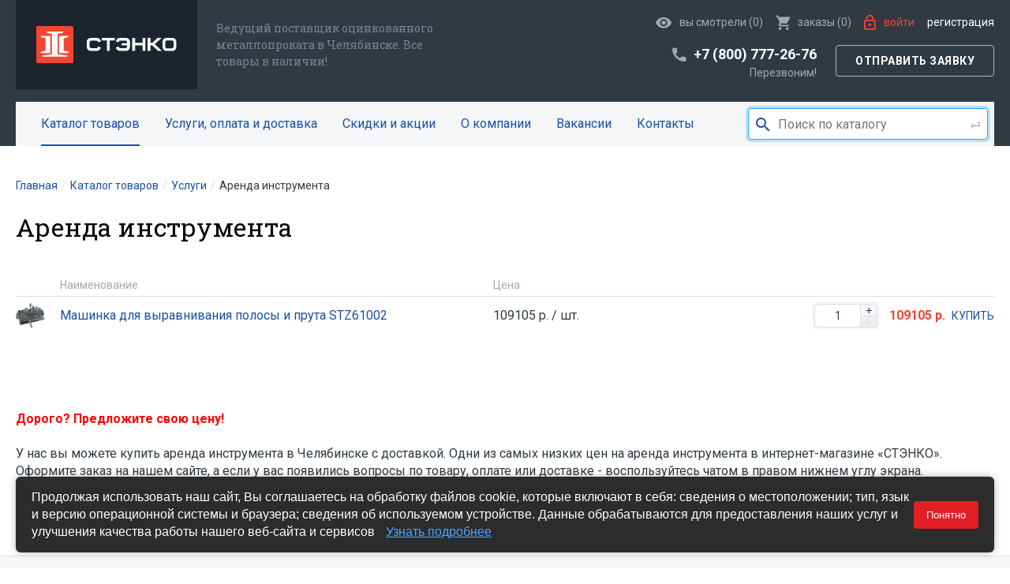

--- FILE ---
content_type: text/html; charset=utf-8
request_url: https://chelyabinsk.stenco.ru/shop/arenda-instrumenta
body_size: 10988
content:
<!DOCTYPE html SYSTEM "about:legacy-compat">
<html xmlns="http://www.w3.org/1999/xhtml" class="is-noTouch" e-theme-uri="/themes/stenco" lang="ru"><head><title>Аренда инструмента купить в Челябинске | Стэнко</title><meta name="description" content="В интернет-магазине «СТЭНКО» вы сможете купить аренда инструмента по выгодным ценам в Челябинске. Доставка, гарантия. Любые способы оплаты. Заказывайте на сайте." /><meta name="keywords" content="аренда инструмента , аренда инструмента  купить, аренда инструмента  цена" /><meta http-equiv="content-type" content="text/html; charset=utf-8" /><meta name="viewport" content="width=device-width,initial-scale=1,user-scalable=no" /><meta name="apple-mobile-web-app-capable" content="no" /><meta name="apple-mobile-web-app-status-bar-style" content="default" /><meta name="apple-mobile-web-app-title" content="Пункт выдачи заказов" /><meta name="format-detection" content="telephone=no" /><link rel="shortcut icon" href="/favicon.ico" type="image/png" /><link rel="manifest" href="/manifest.json" /><link href="/images/logo_apple-touch-icon.png" rel="apple-touch-icon" type="image/png" /><meta property="og:image" content="//www.stenco.ru/images/identity_socials_landscape.jpg" /><script src="/js/page.js?version=1551931840" async="async"></script><script src="/js/Site/Items/Filter.js?version=1551931840" async="async"></script><script src="/js/Site/Order/Bag2.js?version=1551931840" async="async"></script><script src="/Site.js?version=1551931840" async="async"></script><script src="/js/Site/init.js"></script><style>
				body {
					visibility: hidden;
				}
			</style><script>
window.itemR = 2;
window.itemSimple = true;
			</script></head><body class="page-shop"><header><div xmlns:xlink="http://www.w3.org/1999/xlink" class="width"><div class="to-top"><a class="logo" href="/"><img src="/svg/logo.svg" alt="" /></a><div class="descr">
					Ведущий поставщик оцинкованного металлопроката в Челябинске. Все <br />товары в наличии!
				</div><nav class="userMenu"><ul><li class="lookedMenu empty"><a href="/looked"><span class="icon"></span><span class="title">вы смотрели </span><span class="count">(0)</span></a></li><li class="bagMenu empty"><a title="Оформить заказ" href="/order"><span class="icon"></span><span class="title">заказы </span>
				(<span class="count">0</span>)
			</a></li><li class="to-my"><a href="/my" onclick="!window.Site || Site.showModal('/forms/auth.xml', true, this); return false;" title="Войти в Личный кабинет"><span class="icon"></span><span class="title">Войти</span></a></li><li class="to-reg"><a href="/reg">Регистрация</a></li></ul></nav><div class="to-phone"><div><a class="phone" href="tel:+7 (800) 777-26-76" onclick="!window.yaCounter51854324 || yaCounter51854324.reachGoal('nomer1');"><span class="icon"></span><span class="title">+7 (800) 777-26-76</span></a></div><a class="b" href="#" onclick="!window.Site || Site.showModal('/forms/get-call.xml', true, this); return false;">Перезвоним!</a></div><a class="ButtonSeccond to-move768" data-to-move="#orderButton-to" onclick="!window.Site || Site.showModal('/forms/order.xml', true, this); return false;">Отправить заявку</a><a class="burgerButton" onclick="!window.Site || Site.showPopup(document.querySelector('#burgerMenu')); return false;"><svg><use xlink:href="#menu.svg"></use></svg></a></div><div class="to-menu"><div class="to-pageMenu"><nav class="pageMenu to-move768" data-to-move="#pageMenu-to"><ul><li class="groupsNav show current"><a href="/shop">Каталог товаров</a><span class="arrow"></span><ul class="catTopMenu"><li><a class="title" href="/shop/ocinkovannyj_metalloprokat" onclick="this.parentNode.classList.toggle('show', !this.parentNode.classList.contains('show')); return false;">Оцинкованный металлопрокат</a><span class="arrow"></span><ul><li><a class="title" href="/shop/polosa_ocinkovannaya">Полоса оцинкованная</a></li><li><a class="title" href="/shop/zink_krug_provoloka">Круг оцинкованный</a></li><li><a class="title" href="/shop/ugol_ocinkovannyj">Угол оцинкованный</a></li><li><a class="title" href="/shop/shveller">Швеллер</a></li><li><a class="title" href="/shop/provoloka" onclick="this.parentNode.classList.toggle('show', !this.parentNode.classList.contains('show')); return false;">Проволока</a><span class="arrow"></span><ul><li><a class="title" href="/shop/provoloka-otsinkovannaya">Проволока оцинкованная</a></li><li><a class="title" href="/shop/provoloka-chernaya">Проволока черная</a></li></ul></li><li><a class="title" href="/shop/termoprofil-ocinkovannyj-lstk" onclick="this.parentNode.classList.toggle('show', !this.parentNode.classList.contains('show')); return false;">Термопрофиль оцинкованный ЛСТК</a><span class="arrow"></span><ul><li><a class="title" href="/shop/termoprofil-progonnyj-s-perforatsiej">Термопрофиль ПП/ТПП </a></li><li><a class="title" href="/shop/termoprofil-stoechnyi">Термопрофиль ПС/ТПС</a></li><li><a class="title" href="/shop/Termoprofil-PSh">Термопрофиль ПШ</a></li></ul></li></ul></li><li><a class="title" href="/shop/zazemlenie_molniezashhita" onclick="this.parentNode.classList.toggle('show', !this.parentNode.classList.contains('show')); return false;">Заземление, молниезащита</a><span class="arrow"></span><ul><li><a class="title" href="/shop/machty_molniepriemniki" onclick="this.parentNode.classList.toggle('show', !this.parentNode.classList.contains('show')); return false;">Мачты, молниеприемники </a><span class="arrow"></span><ul><li><a class="title" href="/shop/molniepriemniki">Молниеприемники стержневые</a></li><li><a class="title" href="/shop/molniepriemnye-machty">Молниеприемные мачты</a></li><li><a class="title" href="/shop/derzhateli-dlya-molniepriemnikov">Держатели для молниеприемников</a></li><li><a class="title" href="/shop/kreplenie-molniepriemnika-k-stene">Крепление молниеприемника к стене</a></li><li><a class="title" href="/shop/aktivnye-molniepriyomniki">Активные молниеприёмники</a></li><li><a class="title" href="/shop/trubostojki-teleskopicheskie">Трубостойки телескопические</a></li></ul></li><li><a class="title" href="/shop/derzhateli-provodnika" onclick="this.parentNode.classList.toggle('show', !this.parentNode.classList.contains('show')); return false;">Держатели проводника</a><span class="arrow"></span><ul><li><a class="title" href="/shop/derzhateli-i-zazhimy-mednye">Держатели и зажимы медные  </a></li><li><a class="title" href="/shop/derzhateli-i-zazhimy-otsinkovannye" onclick="this.parentNode.classList.toggle('show', !this.parentNode.classList.contains('show')); return false;">Держатели и зажимы оцинкованные</a><span class="arrow"></span><ul><li><a class="title" href="/shop/derzhateli-fasadnye">Держатели фасадные</a></li><li><a class="title" href="/shop/derzhateli-krovelnye">Держатели кровельные</a></li><li><a class="title" href="/shop/derzhateli-trubnye">Держатели трубные</a></li></ul></li></ul></li><li><a class="title" href="/shop/soediniteli" onclick="this.parentNode.classList.toggle('show', !this.parentNode.classList.contains('show')); return false;">Соединители проводника</a><span class="arrow"></span><ul><li><a class="title" href="/shop/zazhimy-soediniteli">Зажимы (соединители)</a></li></ul></li><li><a class="title" href="/shop/dlya_samostoyatelnogo_montazha" onclick="this.parentNode.classList.toggle('show', !this.parentNode.classList.contains('show')); return false;">Комплекты заземления</a><span class="arrow"></span><ul><li><a class="title" href="/shop/ocinkovannye-komplekty-zazemleniya">Оцинкованные комплекты заземления</a></li><li><a class="title" href="/shop/omednennye-komplekty-zazemleniya">Омедненные комплекты заземления</a></li><li><a class="title" href="/shop/elektroliticheskoe_zazemlenie">Электролитическое заземление</a></li></ul></li><li><a class="title" href="/shop/zazemlenie_polosa">Полоса заземления</a></li><li><a class="title" href="/shop/vertikalnye_zazemliteli">Вертикальные заземлители</a></li><li><a class="title" href="/shop/komplekt-molniezaschity">Комплекты молниезащиты</a></li><li><a class="title" href="/shop/dop_tovary">Сопутствующие товары</a></li><li><a class="title" href="/shop/zazemlenie-molniezaschita-dkc" onclick="this.parentNode.classList.toggle('show', !this.parentNode.classList.contains('show')); return false;">DKC Заземление, молниезащита</a><span class="arrow"></span><ul><li><a class="title" href="/shop/aksessuary-dkc">Аксессуары DKC</a></li><li><a class="title" href="/shop/aktivnye-molniepriemniki-dkc">Активные молниеприемники DKC</a></li><li><a class="title" href="/shop/derzhateli-dkc">Держатели DKC</a></li><li><a class="title" href="/shop/zazemlenie-dkc">Заземление DKC</a></li><li><a class="title" href="/shop/molniepriemniki-dkc">Молниеприемники DKC</a></li><li><a class="title" href="/shop/provodniki-dkc">Проводники DKC</a></li><li><a class="title" href="/shop/sistema-na-osnove-izolirovannogo-tokootvoda-dkc">Система на основе изолированного токоотвода DKC </a></li><li><a class="title" href="/shop/sistema-na-osnove-izolyatsionnyh-shtang-dkc">Система на основе изоляционных штанг DKC </a></li><li><a class="title" href="/shop/soediniteli-dkc">Соединители DKC</a></li><li><a class="title" href="/shop/uzip-klass-i-dkc">УЗИП класс I DKC</a></li><li><a class="title" href="/shop/uzip-klass-i-ii-dkc">УЗИП класс I+II DKC</a></li><li><a class="title" href="/shop/uzip-klass-ii-dkc">УЗИП класс II DKC</a></li><li><a class="title" href="/shop/uzip-klass-ii-iii-dkc">УЗИП класс II+III DKC</a></li><li><a class="title" href="/shop/uravnivanie-potentsialov-dkc">Уравнивание потенциалов DKC</a></li><li><a class="title" href="/shop/elementy-dlya-montazha-dkc">Элементы для монтажа DKC</a></li></ul></li></ul></li><li><a class="title" href="/shop/lenta_zamki" onclick="this.parentNode.classList.toggle('show', !this.parentNode.classList.contains('show')); return false;">Лента и замки</a><span class="arrow"></span><ul><li><a class="title" href="/shop/instrument" onclick="this.parentNode.classList.toggle('show', !this.parentNode.classList.contains('show')); return false;">Упаковочный инструмент</a><span class="arrow"></span><ul><li><a class="title" href="/shop/dlya_pp-pet_lenty">Инструмент для ПП/ПЭТ ленты</a></li><li><a class="title" href="/shop/dlya_stalnoj_lenty">Инструмент для стальной ленты</a></li><li><a class="title" href="/shop/telezhki-razmotchiki">Тележки-размотчики</a></li></ul></li><li><a class="title" href="/shop/lenta_stalnaya_ocinkovannaya" onclick="this.parentNode.classList.toggle('show', !this.parentNode.classList.contains('show')); return false;">Лента стальная оцинкованная</a><span class="arrow"></span><ul><li><a class="title" href="/shop/lenta-oczinkovannaya-05kh20">Лента оцинкованная 0,5х20</a></li><li><a class="title" href="/shop/lenta-oczinkovannaya-07kh20">Лента оцинкованная 0,7х20</a></li></ul></li><li><a class="title" href="/shop/lenta_stalnaya" onclick="this.parentNode.classList.toggle('show', !this.parentNode.classList.contains('show')); return false;">Лента стальная черная</a><span class="arrow"></span><ul><li><a class="title" href="/shop/lenta-stalnaya-bez-pokrytiya">Лента стальная без покрытия</a></li><li><a class="title" href="/shop/lenta-stalnaya-s-pokrytiem-lakvosk">Лента стальная с покрытием лак+воск</a></li></ul></li><li><a class="title" href="/shop/lenta_bandazhnaya" onclick="this.parentNode.classList.toggle('show', !this.parentNode.classList.contains('show')); return false;">Лента бандажная</a><span class="arrow"></span><ul><li><a class="title" href="/shop/lenta-bandazhnaya-nerzhaveyuschaya-stal">Лента бандажная нержавеющая сталь</a></li><li><a class="title" href="/shop/lenta-bandazhnaya-otsinkovannaya-stal">Лента бандажная оцинкованная сталь</a></li></ul></li><li><a class="title" href="/shop/zamki_dlya_stalnoj_lenty" onclick="this.parentNode.classList.toggle('show', !this.parentNode.classList.contains('show')); return false;">Замки для стальной ленты</a><span class="arrow"></span><ul><li><a class="title" href="/shop/15-16_mm">15-16 мм</a></li><li><a class="title" href="/shop/19-20_mm">19-20 мм</a></li><li><a class="title" href="/shop/dlya_stal'noj_lenty_24-25_mm">24-25 мм</a></li><li><a class="title" href="/shop/dlya_stal'noj_lenty_30-32_mm">30-32 мм</a></li><li><a class="title" href="/shop/bandazh">Бандаж</a></li><li><a class="title" href="/shop/skrepy">Скрепы</a></li></ul></li><li><a class="title" href="/shop/dlya_pp-pet_lenty--1" onclick="this.parentNode.classList.toggle('show', !this.parentNode.classList.contains('show')); return false;">Замки для ПП/ПЭТ ленты</a><span class="arrow"></span><ul><li><a class="title" href="/shop/krepezhi_dlya_pp-pet_lenty">Крепежи для ПП/ПЭТ ленты</a></li><li><a class="title" href="/shop/pryazhki_provolochnye">Пряжки проволочные</a></li></ul></li></ul></li><li><a class="title" href="/shop/opory-osvescheniya-otsinkovannye" onclick="this.parentNode.classList.toggle('show', !this.parentNode.classList.contains('show')); return false;">Опоры освещения</a><span class="arrow"></span><ul><li><a class="title" href="/shop/opory-granenye-konicheskie-s-flantsem">ОГКф Опоры граненые конические с фланцем</a></li><li><a class="title" href="/shop/opory-nesilovye-flantsevye-konicheskie">НФК Опоры несиловые фланцевые круглоконические</a></li><li><a class="title" href="/shop/kronshtejny-osveshcheniya">Кронштейны освещения</a></li><li><a class="title" href="/shop/zakladnaya-flancevaya-detal">Закладные фланцевые детали</a></li></ul></li><li><a class="title" href="/shop/setka" onclick="this.parentNode.classList.toggle('show', !this.parentNode.classList.contains('show')); return false;">Сетка</a><span class="arrow"></span><ul><li><a class="title" href="/shop/setka_tkanaya">Сетка тканая нержавеющая</a></li></ul></li><li><a class="title" href="/shop/uslugi" onclick="this.parentNode.classList.toggle('show', !this.parentNode.classList.contains('show')); return false;">Услуги</a><span class="arrow"></span><ul><li><a class="title" href="/shop/arenda-instrumenta">Аренда инструмента</a></li></ul></li></ul></li><li><a href="/services">Услуги, оплата и доставка</a></li><li><a href="/aktsii">Скидки и акции</a></li><li><a href="/about">О компании</a></li><li><a href="/vakansii">Вакансии</a></li><li><a href="/kontakty">Контакты</a></li></ul></nav></div><div class="to-searchForm"><form action="/search/all" class="searchForm"><svg><use xlink:href="#search.svg"></use></svg><input type="text" name="q" placeholder="Поиск по каталогу" autocomplete="off" onfocus="this.parentNode.classList.add('to-focus');" onblur="this.parentNode.classList.remove('to-focus');" onkeydown="!self.Site || Site.search.keyPres('/Site-Items-Q', 'q', this, this.parentNode.querySelector('.searchForm-popup'));" /><button><svg><use xlink:href="#enter.svg"></use></svg></button><div class="searchForm-popup" style="display: none;"></div></form></div></div></div><div xmlns:xlink="http://www.w3.org/1999/xlink" id="burgerMenu" class="popup popupToMax byClick"><div class="to-image popup-close" onclick="!window.Site || Site.showPopup(this.parentNode); return false;"><svg><use xlink:href="#close.svg"></use></svg></div><div class="popup-cnt"><div class="popup-cnt-scroll"><div id="orderButton-to"></div><div id="pageMenu-to"></div></div></div></div></header><main><div xmlns:xlink="http://www.w3.org/1999/xlink" class="width"><div class="to-title to-icon to-cat"><div><div class="to-first"><nav class="path" itemscope="itemscope" itemtype="http://data-vocabulary.org/Breadcrumb"><ul><li><a href="/" itemprop="url"><span itemprop="title">Главная</span></a></li><li><a href="/shop" itemprop="url"><span itemprop="title">Каталог товаров</span></a></li><li><a href="/shop/uslugi" itemprop="url"><span itemprop="title">Услуги</span></a></li><li><a><span itemprop="title">Аренда инструмента</span></a></li></ul></nav><h1 class="title">Аренда инструмента </h1></div></div><div class="to-button to-filterShowButton"><div class="ButtonSeccond" onclick="!window.Site || Site.showPopup(document.querySelector('#filterPopup', true)); return false;">Фильтры</div></div></div><section class="itemsTable"><table><thead><tr><td></td><td><a href="/shop/arenda-instrumenta/sort/5">Наименование</a></td><td><a href="/shop/arenda-instrumenta/sort/1">Цена</a></td><td></td></tr></thead><tbody><tr><td class="imageTd"><span class="to-image"><img src="/MyWeb-Image/table/item_photos/field/file/content-field/content/equality-field/id/equality/2536/width/150/height/150/1/stanok pravilny.jpg" alt="" /></span></td><td class="to-href titleTd"><a href="/shop/stanok_pravilnyj_rb"><span class="title">Машинка для выравнивания полосы и прута STZ61002</span></a></td><td class="priceTd"><span class="price to-item5843-price"><span class="oldPrice item5843-oldPrice to-item5843-oldPrice" style="display: none;"></span><span class="item5843-price">109105</span> р.</span> / шт.</td><td class="to-buy chooseTd"><div class="fieldset border"><div class="c to-offer"></div><div class="c to-amount"><div class="amount" e-id="item5843-addAmountCtrl" e-min="1" e-required="" e-align="bottom" e-onchange="!window.Bag || Bag.changeAmount('', '5843', '1494', this.value, this);" style="display: none;">1</div></div><div class="c to-sum to-item5843-sum"><span class="price"><span class="item5843-sum">109105</span> р.</span></div></div></td><td class="buyTd"><a class="item5843-buyButton" href="/shop/stanok_pravilnyj_rb" onclick="!window.Bag || Bag.add(5843, '1494', undefined, this, arguments[0]); !window.yaAddToBag || yaAddToBag(5843, 'Машинка для выравнивания полосы и прута STZ61002');return false;" data-is-offers1="false"><span class="text">Купить </span></a></td></tr></tbody></table></section><section class="pageContent itemText"><font color="#ff0000"><b>Дорого? Предложите свою цену!</b></font><div>
<font color="#ff0000"><b><br></b></font><div><p><span style="color: var(--color);">У нас вы можете купить аренда инструмента  в Челябинске c доставкой. Одни из самых низких цен на аренда инструмента в интернет-магазине «СТЭНКО». Оформите заказ на нашем сайте, а если у вас появились вопросы по товару, оплате или доставке - воспользуйтесь чатом в правом нижнем углу экрана.</span></p></div>
</div></section></div><section xmlns:xlink="http://www.w3.org/1999/xlink" class="lookeds"><div class="width"></div></section></main><footer><div xmlns:xlink="http://www.w3.org/1999/xlink" class="width"><nav class="footerMenu"><ul><li class="to-my"><a href="/my" onclick="!window.Site || Site.showModal('/forms/auth.xml', true, this); return false;" title="Войти в Личный кабинет"><span class="icon"></span><span class="title">Войти</span></a></li><li class="to-reg"><a href="/reg">Регистрация</a></li><li class="groupsNav show current"><a href="/shop">Каталог товаров</a><span class="arrow"></span><ul class="catTopMenu"><li><a class="title" href="/shop/ocinkovannyj_metalloprokat" onclick="this.parentNode.classList.toggle('show', !this.parentNode.classList.contains('show')); return false;">Оцинкованный металлопрокат</a><span class="arrow"></span><ul><li><a class="title" href="/shop/polosa_ocinkovannaya">Полоса оцинкованная</a></li><li><a class="title" href="/shop/zink_krug_provoloka">Круг оцинкованный</a></li><li><a class="title" href="/shop/ugol_ocinkovannyj">Угол оцинкованный</a></li><li><a class="title" href="/shop/shveller">Швеллер</a></li><li><a class="title" href="/shop/provoloka" onclick="this.parentNode.classList.toggle('show', !this.parentNode.classList.contains('show')); return false;">Проволока</a><span class="arrow"></span><ul><li><a class="title" href="/shop/provoloka-otsinkovannaya">Проволока оцинкованная</a></li><li><a class="title" href="/shop/provoloka-chernaya">Проволока черная</a></li></ul></li><li><a class="title" href="/shop/termoprofil-ocinkovannyj-lstk" onclick="this.parentNode.classList.toggle('show', !this.parentNode.classList.contains('show')); return false;">Термопрофиль оцинкованный ЛСТК</a><span class="arrow"></span><ul><li><a class="title" href="/shop/termoprofil-progonnyj-s-perforatsiej">Термопрофиль ПП/ТПП </a></li><li><a class="title" href="/shop/termoprofil-stoechnyi">Термопрофиль ПС/ТПС</a></li><li><a class="title" href="/shop/Termoprofil-PSh">Термопрофиль ПШ</a></li></ul></li></ul></li><li><a class="title" href="/shop/zazemlenie_molniezashhita" onclick="this.parentNode.classList.toggle('show', !this.parentNode.classList.contains('show')); return false;">Заземление, молниезащита</a><span class="arrow"></span><ul><li><a class="title" href="/shop/machty_molniepriemniki" onclick="this.parentNode.classList.toggle('show', !this.parentNode.classList.contains('show')); return false;">Мачты, молниеприемники </a><span class="arrow"></span><ul><li><a class="title" href="/shop/molniepriemniki">Молниеприемники стержневые</a></li><li><a class="title" href="/shop/molniepriemnye-machty">Молниеприемные мачты</a></li><li><a class="title" href="/shop/derzhateli-dlya-molniepriemnikov">Держатели для молниеприемников</a></li><li><a class="title" href="/shop/kreplenie-molniepriemnika-k-stene">Крепление молниеприемника к стене</a></li><li><a class="title" href="/shop/aktivnye-molniepriyomniki">Активные молниеприёмники</a></li><li><a class="title" href="/shop/trubostojki-teleskopicheskie">Трубостойки телескопические</a></li></ul></li><li><a class="title" href="/shop/derzhateli-provodnika" onclick="this.parentNode.classList.toggle('show', !this.parentNode.classList.contains('show')); return false;">Держатели проводника</a><span class="arrow"></span><ul><li><a class="title" href="/shop/derzhateli-i-zazhimy-mednye">Держатели и зажимы медные  </a></li><li><a class="title" href="/shop/derzhateli-i-zazhimy-otsinkovannye" onclick="this.parentNode.classList.toggle('show', !this.parentNode.classList.contains('show')); return false;">Держатели и зажимы оцинкованные</a><span class="arrow"></span><ul><li><a class="title" href="/shop/derzhateli-fasadnye">Держатели фасадные</a></li><li><a class="title" href="/shop/derzhateli-krovelnye">Держатели кровельные</a></li><li><a class="title" href="/shop/derzhateli-trubnye">Держатели трубные</a></li></ul></li></ul></li><li><a class="title" href="/shop/soediniteli" onclick="this.parentNode.classList.toggle('show', !this.parentNode.classList.contains('show')); return false;">Соединители проводника</a><span class="arrow"></span><ul><li><a class="title" href="/shop/zazhimy-soediniteli">Зажимы (соединители)</a></li></ul></li><li><a class="title" href="/shop/dlya_samostoyatelnogo_montazha" onclick="this.parentNode.classList.toggle('show', !this.parentNode.classList.contains('show')); return false;">Комплекты заземления</a><span class="arrow"></span><ul><li><a class="title" href="/shop/ocinkovannye-komplekty-zazemleniya">Оцинкованные комплекты заземления</a></li><li><a class="title" href="/shop/omednennye-komplekty-zazemleniya">Омедненные комплекты заземления</a></li><li><a class="title" href="/shop/elektroliticheskoe_zazemlenie">Электролитическое заземление</a></li></ul></li><li><a class="title" href="/shop/zazemlenie_polosa">Полоса заземления</a></li><li><a class="title" href="/shop/vertikalnye_zazemliteli">Вертикальные заземлители</a></li><li><a class="title" href="/shop/komplekt-molniezaschity">Комплекты молниезащиты</a></li><li><a class="title" href="/shop/dop_tovary">Сопутствующие товары</a></li><li><a class="title" href="/shop/zazemlenie-molniezaschita-dkc" onclick="this.parentNode.classList.toggle('show', !this.parentNode.classList.contains('show')); return false;">DKC Заземление, молниезащита</a><span class="arrow"></span><ul><li><a class="title" href="/shop/aksessuary-dkc">Аксессуары DKC</a></li><li><a class="title" href="/shop/aktivnye-molniepriemniki-dkc">Активные молниеприемники DKC</a></li><li><a class="title" href="/shop/derzhateli-dkc">Держатели DKC</a></li><li><a class="title" href="/shop/zazemlenie-dkc">Заземление DKC</a></li><li><a class="title" href="/shop/molniepriemniki-dkc">Молниеприемники DKC</a></li><li><a class="title" href="/shop/provodniki-dkc">Проводники DKC</a></li><li><a class="title" href="/shop/sistema-na-osnove-izolirovannogo-tokootvoda-dkc">Система на основе изолированного токоотвода DKC </a></li><li><a class="title" href="/shop/sistema-na-osnove-izolyatsionnyh-shtang-dkc">Система на основе изоляционных штанг DKC </a></li><li><a class="title" href="/shop/soediniteli-dkc">Соединители DKC</a></li><li><a class="title" href="/shop/uzip-klass-i-dkc">УЗИП класс I DKC</a></li><li><a class="title" href="/shop/uzip-klass-i-ii-dkc">УЗИП класс I+II DKC</a></li><li><a class="title" href="/shop/uzip-klass-ii-dkc">УЗИП класс II DKC</a></li><li><a class="title" href="/shop/uzip-klass-ii-iii-dkc">УЗИП класс II+III DKC</a></li><li><a class="title" href="/shop/uravnivanie-potentsialov-dkc">Уравнивание потенциалов DKC</a></li><li><a class="title" href="/shop/elementy-dlya-montazha-dkc">Элементы для монтажа DKC</a></li></ul></li></ul></li><li><a class="title" href="/shop/lenta_zamki" onclick="this.parentNode.classList.toggle('show', !this.parentNode.classList.contains('show')); return false;">Лента и замки</a><span class="arrow"></span><ul><li><a class="title" href="/shop/instrument" onclick="this.parentNode.classList.toggle('show', !this.parentNode.classList.contains('show')); return false;">Упаковочный инструмент</a><span class="arrow"></span><ul><li><a class="title" href="/shop/dlya_pp-pet_lenty">Инструмент для ПП/ПЭТ ленты</a></li><li><a class="title" href="/shop/dlya_stalnoj_lenty">Инструмент для стальной ленты</a></li><li><a class="title" href="/shop/telezhki-razmotchiki">Тележки-размотчики</a></li></ul></li><li><a class="title" href="/shop/lenta_stalnaya_ocinkovannaya" onclick="this.parentNode.classList.toggle('show', !this.parentNode.classList.contains('show')); return false;">Лента стальная оцинкованная</a><span class="arrow"></span><ul><li><a class="title" href="/shop/lenta-oczinkovannaya-05kh20">Лента оцинкованная 0,5х20</a></li><li><a class="title" href="/shop/lenta-oczinkovannaya-07kh20">Лента оцинкованная 0,7х20</a></li></ul></li><li><a class="title" href="/shop/lenta_stalnaya" onclick="this.parentNode.classList.toggle('show', !this.parentNode.classList.contains('show')); return false;">Лента стальная черная</a><span class="arrow"></span><ul><li><a class="title" href="/shop/lenta-stalnaya-bez-pokrytiya">Лента стальная без покрытия</a></li><li><a class="title" href="/shop/lenta-stalnaya-s-pokrytiem-lakvosk">Лента стальная с покрытием лак+воск</a></li></ul></li><li><a class="title" href="/shop/lenta_bandazhnaya" onclick="this.parentNode.classList.toggle('show', !this.parentNode.classList.contains('show')); return false;">Лента бандажная</a><span class="arrow"></span><ul><li><a class="title" href="/shop/lenta-bandazhnaya-nerzhaveyuschaya-stal">Лента бандажная нержавеющая сталь</a></li><li><a class="title" href="/shop/lenta-bandazhnaya-otsinkovannaya-stal">Лента бандажная оцинкованная сталь</a></li></ul></li><li><a class="title" href="/shop/zamki_dlya_stalnoj_lenty" onclick="this.parentNode.classList.toggle('show', !this.parentNode.classList.contains('show')); return false;">Замки для стальной ленты</a><span class="arrow"></span><ul><li><a class="title" href="/shop/15-16_mm">15-16 мм</a></li><li><a class="title" href="/shop/19-20_mm">19-20 мм</a></li><li><a class="title" href="/shop/dlya_stal'noj_lenty_24-25_mm">24-25 мм</a></li><li><a class="title" href="/shop/dlya_stal'noj_lenty_30-32_mm">30-32 мм</a></li><li><a class="title" href="/shop/bandazh">Бандаж</a></li><li><a class="title" href="/shop/skrepy">Скрепы</a></li></ul></li><li><a class="title" href="/shop/dlya_pp-pet_lenty--1" onclick="this.parentNode.classList.toggle('show', !this.parentNode.classList.contains('show')); return false;">Замки для ПП/ПЭТ ленты</a><span class="arrow"></span><ul><li><a class="title" href="/shop/krepezhi_dlya_pp-pet_lenty">Крепежи для ПП/ПЭТ ленты</a></li><li><a class="title" href="/shop/pryazhki_provolochnye">Пряжки проволочные</a></li></ul></li></ul></li><li><a class="title" href="/shop/opory-osvescheniya-otsinkovannye" onclick="this.parentNode.classList.toggle('show', !this.parentNode.classList.contains('show')); return false;">Опоры освещения</a><span class="arrow"></span><ul><li><a class="title" href="/shop/opory-granenye-konicheskie-s-flantsem">ОГКф Опоры граненые конические с фланцем</a></li><li><a class="title" href="/shop/opory-nesilovye-flantsevye-konicheskie">НФК Опоры несиловые фланцевые круглоконические</a></li><li><a class="title" href="/shop/kronshtejny-osveshcheniya">Кронштейны освещения</a></li><li><a class="title" href="/shop/zakladnaya-flancevaya-detal">Закладные фланцевые детали</a></li></ul></li><li><a class="title" href="/shop/setka" onclick="this.parentNode.classList.toggle('show', !this.parentNode.classList.contains('show')); return false;">Сетка</a><span class="arrow"></span><ul><li><a class="title" href="/shop/setka_tkanaya">Сетка тканая нержавеющая</a></li></ul></li><li><a class="title" href="/shop/uslugi" onclick="this.parentNode.classList.toggle('show', !this.parentNode.classList.contains('show')); return false;">Услуги</a><span class="arrow"></span><ul><li><a class="title" href="/shop/arenda-instrumenta">Аренда инструмента</a></li></ul></li></ul></li><li><a href="/services">Услуги, оплата и доставка</a></li><li><a href="/aktsii">Скидки и акции</a></li><li><a href="/about">О компании</a></li><li><a href="/vakansii">Вакансии</a></li><li><a href="/stati">Статьи</a></li><li><a href="/kontakty">Контакты</a></li></ul></nav><section class="gr"><article><div class="logo"><img src="/svg/logo.svg" alt="" /></div><p>Компания «СТЭНКО» является ведущим предприятием в Уральском регионе в сфере продаж металлопроката и оцинкованной продукции для систем заземления.</p><p><a href="#" class="ButtonSeccond" onclick="!window.Site || Site.showModal('/forms/order.xml', true, this); return false;">Отправить заявку</a></p><p>email 
						<a class="email" href="mailto:esales@stenco.ru">esales@stenco.ru</a></p><p><a class="ButtonSeccond" href="/napisat_direktoru">Написать директору</a></p></article><article><div class="title h3">Пункт выдачи заказов</div><p id="address7">Россия, Челябинск, посёлок Миасский, Первомайская улица, 1А<br>  <br /><a href="/kontakty#map7">посмотреть на карте</a></p><p><b>Телефоны:</b><br /><a class="phone" href="tel:+7 (800) 777-26-76">+7 (800) 777-26-76</a></p><p><b>Эл. почта:</b><br /><a class="email" href="mailto:esales@stenco.ru">esales@stenco.ru</a></p><p><b>Часы работы:</b><br />Пн-Чт: с 8:00 до 18:00, <br />Пт: с 8:00 до 17:00,<br />Сб-Вс: </p></article></section><div class="copy"><a href="/user-agreement" rel="license">СТЭНКО © 2009 – 2026, политика в отношении обработки персональных данных</a></div><ul class="awards"><li><a><img src="/MyWeb-Image/table/awards/field/image/content-field/image_content/equality-field/id/equality/1/1/a1.png" alt="" /></a></li><li><a><img src="/MyWeb-Image/table/awards/field/image/content-field/image_content/equality-field/id/equality/2/1/a2.png" alt="" /></a></li><li><a><img src="/MyWeb-Image/table/awards/field/image/content-field/image_content/equality-field/id/equality/3/1/a3.png" alt="" /></a></li><li><a><img src="/MyWeb-Image/table/awards/field/image/content-field/image_content/equality-field/id/equality/4/1/a4.png" alt="" /></a></li><li><a><img src="/MyWeb-Image/table/awards/field/image/content-field/image_content/equality-field/id/equality/5/1/a5.png" alt="" /></a></li><li><a><img src="/MyWeb-Image/table/awards/field/image/content-field/image_content/equality-field/id/equality/6/1/a6.png" alt="" /></a></li></ul></div><div class="up" onclick="document.scrollingElement.scrollTop = 0; return false;">▲</div></footer><div style="position: absolute; top: -1000px; left: -1000px;"><link type="text/css" rel="stylesheet" href="/style/index.css" /><link href="https://fonts.googleapis.com/css?family=Roboto:400,700&amp;subset=cyrillic,cyrillic-ext" rel="stylesheet" /><link href="https://fonts.googleapis.com/css?family=Roboto+Slab&amp;subset=cyrillic,cyrillic-ext" rel="stylesheet" /><!-- Roistat Counter Start -->
<script>
(function(w, d, s, h, id) {
    w.roistatProjectId = id; w.roistatHost = h;
    var p = d.location.protocol == "https:" ? "https://" : "http://";
    var u = /^.*roistat_visit=[^;]+(.*)?$/.test(d.cookie) ? "/dist/module.js" : "/api/site/1.0/"+id+"/init?referrer="+encodeURIComponent(d.location.href);
    var js = d.createElement(s); js.charset="UTF-8"; js.async = 1; js.src = p+h+u; var js2 = d.getElementsByTagName(s)[0]; js2.parentNode.insertBefore(js, js2);
})(window, document, 'script', 'cloud.roistat.com', '1ef0f84d37ea7e4a996cb7d8ce257a50');
</script>
<!-- Roistat Counter End --><!-- BEGIN JIVOSITE INTEGRATION WITH ROISTAT -->
<script>
(function(w, d, s, h) {
    w.roistatWithJivoSiteIntegrationWebHook = 'https://cloud.roistat.com/integration/webhook?key=a9679725ff7a560c66be032299e4de6c';
    var p = d.location.protocol == "https:" ? "https://" : "http://";
    var u = "/static/marketplace/JivoSite/script.js";
    var js = d.createElement(s); js.async = 1; js.src = p+h+u; var js2 = d.getElementsByTagName(s)[0]; js2.parentNode.insertBefore(js, js2);
    })(window, document, 'script', 'cloud.roistat.com');
</script>
<!-- END JIVOSITE INTEGRATION WITH ROISTAT --><script>
function getMailForCity() {
  let cityMailObj = {
    "stenco.ru": "esales@stenco.ru",
    "rostov.stenco.ru": "rsales@stenco.ru",
    "krasnodar.stenco.ru": "rsales@stenco.ru",
    "ufa.stenco.ru": "esales@stenco.ru",
    "omsk.stenco.ru": "esales@stenco.ru",
    "chelyabinsk.stenco.ru": "esales@stenco.ru",
    "volgograd.stenco.ru": "rsales@stenco.ru",
    "kazan.stenco.ru": "esales@stenco.ru",
    "msk.stenco.ru": "rsales@stenco.ru",
    "krym.stenco.ru": "rsales@stenco.ru",
  };

  let currentUrlForMail = window.location.href;
  let urlForMail = new URL(currentUrlForMail);
  let hostnameForMail = urlForMail.hostname;
  console.log(hostnameForMail);
  return cityMailObj[hostnameForMail];
}

let currentMailForCity = getMailForCity();

let mailFooter1 = document.querySelector(
  "body > footer > div.width > section > article:nth-child(1) > p:nth-child(4) > a"
);

let mailFooter2 = document.querySelector(
  "body > footer > div.width > section > article:nth-child(2) > p:nth-child(4) > a"
);

let mailBodyKontakty = document.querySelector(
  "body > main > section.Contacts > div > div:nth-child(5) > article:nth-child(1) > p:nth-child(4) > a"
);

let mailСardProd = document.querySelector(
  "body > main > div > section > div.pageContent.to-description2 > ul > li:nth-child(4) > span > a"
);

if (mailFooter1) {
  mailFooter1.textContent = currentMailForCity;
  mailFooter1.href = `mailto:${currentMailForCity}`;
}

if (mailFooter2) {
  mailFooter2.textContent = currentMailForCity;
  mailFooter2.href = `mailto:${currentMailForCity}`;
}

if (mailBodyKontakty) {
  mailBodyKontakty.textContent = currentMailForCity;
  mailBodyKontakty.href = `mailto:${currentMailForCity}`;
}

if (mailСardProd) {
  mailСardProd.textContent = currentMailForCity;
  mailСardProd.href = `mailto:${currentMailForCity}`;
}
</script><!-- Yandex.Metrika counter -->
<script type="text/javascript">
   (function(m,e,t,r,i,k,a){m[i]=m[i]||function(){(m[i].a=m[i].a||[]).push(arguments)};
   m[i].l=1*new Date();k=e.createElement(t),a=e.getElementsByTagName(t)[0],k.async=1,k.src=r,a.parentNode.insertBefore(k,a)})
   (window, document, "script", "https://mc.yandex.ru/metrika/tag.js", "ym");

   ym(51854324, "init", {
        clickmap:true,
        trackLinks:true,
        accurateTrackBounce:true,
        webvisor:true,
        ecommerce:"dataLayer"
   });
</script>
<noscript><div><img src="https://mc.yandex.ru/watch/51854324" style="position:absolute; left:-9999px;" alt=""></div></noscript>
<!-- /Yandex.Metrika counter --><!-- Yandex.Metrika counter -->
<script type="text/javascript">
   (function(m,e,t,r,i,k,a){m[i]=m[i]||function(){(m[i].a=m[i].a||[]).push(arguments)};
   m[i].l=1*new Date();k=e.createElement(t),a=e.getElementsByTagName(t)[0],k.async=1,k.src=r,a.parentNode.insertBefore(k,a)})
   (window, document, "script", "https://mc.yandex.ru/metrika/tag.js", "ym");

   ym(54375433, "init", {
        clickmap:true,
        trackLinks:true,
        accurateTrackBounce:true,
        webvisor:true
   });
</script>
<noscript><div><img src="https://mc.yandex.ru/watch/54375433" style="position:absolute; left:-9999px;" alt=""></div></noscript>
<!-- /Yandex.Metrika counter --><meta name="msvalidate.01" content="ECF13DB25F284447E815E1E804D08AE9">
<style>
  #cookie-banner {
    position: fixed;
    bottom: 20px;
    left: 20px;
    right: 20px;
    background: #2c2c2c;
    color: #fff;
    display: none;
    justify-content: space-between;
    align-items: center;
    padding: 15px 20px;
    border-radius: 6px;
    z-index: 9999;
    box-shadow: 0 0 10px rgba(0,0,0,0.3);
    font-family: Arial, sans-serif;
  }
  #cookie-banner a {
    color: #4da3ff;
    text-decoration: underline;
    margin-left: 10px;
  }
  #cookie-banner button {
    background-color: #e31e24;
    border: none;
    color: white;
    padding: 10px 16px;
    border-radius: 4px;
    cursor: pointer;
  }
</style>

<div id="cookie-banner">
  <div>Продолжая использовать наш сайт, Вы соглашаетесь на обработку файлов cookie, которые включают в себя: сведения о местоположении; тип, язык и версию операционной системы и браузера; сведения об используемом устройстве. Данные обрабатываются для предоставления наших услуг и улучшения качества работы нашего веб-сайта и сервисов <a href="/privacy/">Узнать подробнее</a>
</div>
  <button id="cookie-accept">Понятно</button>
</div>

<script>
  document.addEventListener("DOMContentLoaded", function () {
    var banner = document.getElementById("cookie-banner");
    var btn = document.getElementById("cookie-accept");

    if (!localStorage.getItem("cookieAccepted")) {
      banner.style.display = "flex";
    }

    btn.addEventListener("click", function () {
      localStorage.setItem("cookieAccepted", "true");
      banner.style.display = "none";
    });
  });
</script><script>
  document.addEventListener("DOMContentLoaded", function () {
    const elements = document.querySelectorAll(".text");

    elements.forEach(function (el) {
      if (el.textContent.trim().toLowerCase() === "узнать цену") {
        el.style.cursor = "pointer";

        // Отключаем всплывающую форму и заменяем действием
        el.addEventListener("click", function (e) {
          e.stopPropagation(); // остановка всплытия
          e.preventDefault();  // отмена встроенного обработчика

          // Открытие JivoChat
          window.open("https://jivo.chat/Y2Z76NjLX9", "_blank");
        });
      }
    });
  });
</script>
<script>
  document.addEventListener("DOMContentLoaded", function () {
    // Ищем все кнопки с текстом "Узнать цену"
    document.querySelectorAll("a.Button .text").forEach(function (el) {
      if (el.textContent.trim().toLowerCase() === "узнать цену") {
        const parent = el.closest("a.Button");

        if (parent) {
          // Удаляем встроенный обработчик модального окна
          parent.removeAttribute("onclick");

          // Назначаем наш обработчик
          parent.addEventListener("click", function (e) {
            e.preventDefault(); // отменяем переход
            window.open("https://jivo.chat/Y2Z76NjLX9", "_blank"); // открыть JivoChat
          });

          // Визуально — курсор pointer
          el.style.cursor = "pointer";
        }
      }
    });
  });
</script><script>
(function() {
    try {
        // Проверяем реферер
        var ref = document.referrer;
        
        // Если пользователь пришёл из ChatGPT
        if (ref.includes("chat.openai.com")) {

            var url = new URL(window.location.href);

            // Если utm_source ещё не задан
            if (!url.searchParams.has("utm_source")) {
                url.searchParams.set("utm_source", "chatgpt.com");

                // Перенаправляем на тот же адрес, но с utm
                window.location.replace(url.toString());
            }
        }
    } catch (e) {
        console.error("UTM ChatGPT script error:", e);
    }
})();
</script><div style="position: fixed; left: -1000px;"><script>
window.dataLayer = window.dataLayer || [];
function yaAddToBag(id, name) {
	if (!(id instanceof Array)) {
		id = [id];
	}
	for (var i in id) {
		var yaProduct = {};
		yaProduct.id = id[i];
		if (document.getElementById('title' + id[i])) {
			yaProduct.name = name;
		}
//		yaProduct.quantity = 1;
		dataLayer.push({
			"ecommerce": {
				"add": {
					"products": [yaProduct]
				}
			}
		});
	}
}

function yaRemToBag(id, name) {
	if (!(id instanceof Array)) {
		id = [id];
	}
	for (var i in id) {
		var yaProduct = {};
		yaProduct.id = id[i];
		if (name) {
			yaProduct.name = name;
		}
		dataLayer.push({
			"ecommerce": {
				"remove": {
					"products": [yaProduct]
				}
			}
		});
	}
}

</script><script async="async" src="https://www.googletagmanager.com/gtag/js?id=UA-132329635-1"></script><script>
  window.dataLayer = window.dataLayer || [];
  function gtag(){dataLayer.push(arguments);}
  gtag('js', new Date());

  gtag('config', 'UA-132329635-1');
</script></div></div></body></html>


--- FILE ---
content_type: text/css
request_url: https://chelyabinsk.stenco.ru/style/index.css
body_size: 3095
content:
@import "/style/def.css";
@import "/style/grid.css";
@import "/style/fonts.css";

@import "/style/page/form.css";
@import "/style/page/buttons.css";
@import "/style/page/scroll.css";
@import "/style/page/gallery.css";
@import "/style/page/popup.css";

@import "/style/page/header.css";
@import "/style/page/footer.css";

@import '/style/page/searchForm.css';

@import "/style/page/path.css";
@import "/style/page/title.css";
@import "/style/page/nav.css";
@import "/style/page/filter.css";

@import "/style/Site/Contacts.css";
@import "/style/Site/Brns.css";
@import "/style/Site/Benefits.css";
@import "/style/Site/Items.css";
@import "/style/Site/Search.css";
@import "/style/Site/Sales.css";
@import "/style/Site/Notices.css";
@import "/style/Site/Order.css";
@import "/style/Site/Orders.css";
@import "/style/Site/Workers.css";
@import "/style/page/dir.css";

@import "/page-content.css";

body {
	background: #fff;
	font: var(--font);
	color: var(--color);

	-webkit-text-size-adjust: none;
	-webkit-font-smoothing: antialiased;

	visibility: visible;
}


.Loading {
	position: fixed;
	padding: 2px 6px;
	text-shadow: none;
	background: #d2222e;
	top: 12px;
	right: 12px;
	z-index: 1000;
	color: #fff;
}


html,
body {
	margin: 0;
	padding: 0;
	height: 100%;
	scroll-behavior: smooth;
}

body {
	display: flex;
	flex-direction: column;
}
body > main {
	flex-grow: 1;
}

img {
	border: none;
}
table {
	border-collapse: collapse;
}
td {
	padding: 0;
}
nav,
menu {
	margin: 0;
	padding: 0;
}
ul,
ul > li {
	margin: 0;
	padding: 0;
	list-style: none;
}
/*
nav ul,
nav li,
menu ul,
menu li {
	margin: 0;
	padding: 0;
	list-style: none;
}*/
input,
button {
	outline: none;
}

iframe {
	max-width: 100%;
}

a[href] {
	color: var(--color-selected);
	text-decoration: none;
/*
	text-decoration-color: var(--color-selected-text-decoration);*/
}
.is-noTouch a[href]:not([class]):hover, .is-noTouch li > a[href]:hover {
	text-decoration: none;
	transition: .3s;
	color: #5597ff;
}

a.dashed {
	display: inline;
	text-decoration: none;
	border-bottom: dotted 1px;
	border-color: var(--color-selected-text-decoration);
}
.is-noTouch a.dashed:hover {
	border-bottom: 0;
}

a[href].phone {
	text-decoration: none;
	white-space: nowrap;
}

.price,
.percent {
/*
	font-weight: bold;*/
	white-space: nowrap;
}
/*
.price::after {
	display: inline-block;
	margin: 0 0 0 4px;
	font-size: 0.95em;
	content: "р.";
}*/
.percent::after {
	content: "%";
}
.newPrice {
	display: inline-flex;
	color: var(--color);
}
.oldPrice {
	display: inline-block;
	margin: 0 8px 0 0;
	text-decoration: line-through;
/*
	text-shadow: 0 1px 0 #fff;*/
	font-size: 0.75em;
	font-weight: normal;
	color: var(--color-2);
}

.size {
	font: var(--font-small);
	color: var(--color-1);
}

figure, figcaption {
	margin: 0;
	padding: 0;
}
figure,
.to-image {
	display: flex;
	align-items: center;
	justify-content: center;
	overflow: hidden;
}
.to-image {
	background: #fff;
}
figure {
	position: relative;
	background: var(--bg-gray-grad);
}
figure img,
figure svg,
.to-image img,
.to-image svg {
/*
	max-width: 100%;
	max-height: 100%;*/
}
figcaption {
	display: flex;
	align-items: flex-end;
	position: absolute;
	padding: 10px 30px 20px 30px;
	right: 0;
	bottom: 0;
	left: 0;
	min-height: 100px;
	max-height: 100%;
	z-index: 1;
	box-sizing: border-box;
	overflow: hidden;
	font: var(--font2);
	color: var(--color-inverse);
	text-shadow: 0 2px 2px rgba(0, 0, 0, 0.5);
	background: linear-gradient(rgba(0, 0, 0, 0), rgba(0, 0, 0, 0.3));
}


.to-page {
	position: relative;
	margin-top: calc(var(--gap2) * -1);
	margin-bottom: var(--bottom-gap);
}
.to-page section::before {
	display: block;
	margin-bottom: var(--gap);
	border-top: solid 1px var(--color-separator);

	position: absolute;
	top: -30px;
	left: 0;
	right: 0;

	content: "";
}
/*
.to-page > .articles::before {
	margin-left: var(--gap);
}*/
.to-page a.more {
	display: block;
/*
	font: var(--font2);
	line-height: 48px;*/
}




.pageContent {
	margin-bottom: var(--gap2);
}
.page-home .pageContent {
	margin-bottom: var(--gap4);
	padding-top: var(--gap3);
	border-top: solid 1px var(--color-separator);
}

main > .width > .pageContent:first-child {
	margin-top: var(--gap3);
}
section + section.orders {
	margin-top: calc(var(--bottom-gap) * -1 + var(--gap3));
}

main section,
.pageContent.top:last-child {
	margin-bottom: var(--bottom-gap);
}
.pageContent.top {
	margin-bottom: var(--gap1);
	margin-top: 0;
	float: left;
}

.itemsTable table,
.pageContent table {
	display: block;
	width: calc(var(--page-width) - var(--page-hgap) * 2);
	width: 100%;
	overflow: auto;
}



.dark {
	background: var(--pale-grey);
}
/*
.dark + .lookeds {
	border: 0;
}*/

.pageIamge {
	position: relative;
	display: flex;
	justify-content: center;
	margin: 0 0 calc(var(--gap3) * 2) 0;
	min-height: 339px;
	overflow: hidden;
}
.pageIamge img {
	display: block;
/*
	width: 100%;*/
}
.pageIamge h1 {
	position: absolute;
	left: 0;
	right: 0;
	bottom: 0;

	margin: 0;
	padding: var(--gap2);
	text-align: center;
	background-color: rgba(28, 37, 46, 0.7);
	color: #fff;
}


.columns {
	display: flex;
}
.columns > .cnt {
	--grid-cols: 8;
	flex-grow: 1;
}
.columns > .nav {
	margin-left: var(--gap3);
	flex-grow: 0;
	width: 255px;
	min-width: 255px;
}
.columns > .nav.left {
	margin-right: var(--gap3);
	margin-left: 0;
}
.columns > .nav .title {
	margin-top: 0;
}
.nav .groupsNav {
	margin-bottom: var(--gap3);
}


.userInfo {
	margin: 0 0 var(--gap2) 0;
	font: var(--font-1);
}
.nav.left .groupsNav li:first-child {
	border-top: 0
}
.nav.left .groupsNav li:last-child {
	border-bottom: solid 1px var(--silver-two);
}

.noticesNav li a {
	font: var(--font-1);
	color: var(--gunmetal);
}

.moreButton {
	display: inline-block;
	margin: var(--gap1) 0 0 0;
	text-transform: uppercase;
	font: var(--font-1);
}

.blocks {
	--grid-cols: 12;
}
.blocks .block {
	margin: 0 0 var(--gap3) 0;
	padding: var(--gap3) 0;
	border-top: solid 1px var(--silver-two);
	border-bottom: solid 1px var(--silver-two);
}
.blocks .block + .block {
	margin-top: calc(var(--gap3) * -1);
	border-top: 0;
}
.blocks .block > h3 {
	margin-top: 0;
	margin-bottom: var(--gap2);
}
.blocks .block > .text {
	margin: 0 0 var(--gap2) 0;
}
.blocks .block article {
}
.blocks .block article .to-image {
	margin: 0 0 var(--gap1) 0;
}
.blocks .block article .title {
	margin: 0 0 var(--gap1) 0;
	font: var(--font-h3);
	color: var(--black);
}
.blocks .block .gr.one {
	grid-template-columns: 1fr;
}
.blocks .block .one article {
	display: grid;
	grid-template-areas:
		"image	text";
	grid-template-columns:
		288px auto;
	grid-column-gap: var(--gap3);
}
/*
.blocks .block .one article .title {
	grid-area: title;
}*/
.blocks .block .one article .to-image {
	margin: 7px 0 0 0;
	grid-area: image;
	align-self: start;
}
/*--
.blocks .block .one article .title {
	font: var(--font-h2);
}*/
.blocks .block .one article .text {
	grid-area: text;
}

html .pageContent .backMenu {
	margin-bottom: var(--gap5);
}

body .Modal {
	background: none;
}
body .Modal::before {
	background: rgba(48, 58, 67, 0.8);
	opacity: 0;
	transition: opacity 0.15s linear;
	content: "";
}
body .Modal.show::before {
	position: absolute;
	top: 0;
	left: 0;
	right: 0;
	bottom: 0;
	opacity: 1;
}
/*
.ModalWin {
	transform: translate(0, -25%);
	transition: transform 0.3s;
}
.show .ModalWin {
	transform: translate(0, 0);
	transition: transform 0.3s;
}*/


.tomato, a[href].tomato {
	color: var(--tomato);
}
.font-1 {
	margin-top: var(--gap);
	font: var(--font-1);
}
.center {
	margin: 0 auto;
	width: 640px;
}

html .empty:last-child {
	margin-bottom: var(--gap4);
}

.rest {
	color: var(--leafy-green);
}
.rest.byOrder {
	color: gray;
}


.up {
	display: none;
}

.scrolled .up {
	display: flex;
	align-items: center;
	justify-content: center;
	position: fixed;
	right: 20px;
	bottom: 80px;
	width: 40px;
	height: 40px;
	background: #444;
	border-radius: 4px;
	color: #fff;
	z-index: 10;
	opacity: 0.8;
	font-size: 24px;
	cursor: pointer;
}


@media screen and (max-width: 768px) {
	.Amount::after {
		content: "";
		position: absolute;
		top: 0;
		left: 0;
		bottom: 0;
		right: 22px;
	}

	.center {
		width: auto;
	}
	.columns > .nav {
		display: none;
	}
	.columns > .cnt {
		--grid-cols: var(--page-grid-cols);
	}

	h1, .pageContent h1, .h1 {
		margin: var(--gap) 0 var(--gap1) 0;
	}
	.to-title {
		margin: var(--gap1) 0;
	}

	.pageIamge {
		margin: 0 0 var(--gap3) 0;
		min-height: 0;
		height: 250px;
	}
/*
	.Tabs,
	.formBox,*/
	.pageContent table {
		margin-right: calc(var(--grid-gap) * -1);
		margin-left: calc(var(--grid-gap) * -1);
		width: 100vw;
		border-right: 0;
		border-left: 0;
	}
/*
	.formBox .Tabs {
		margin-right: 0;
		margin-left: 0;
	}*/
	.pageContent table td:first-child {
		padding-left: var(--grid-gap);
	}
	.pageContent table td:last-child {
		padding-right: var(--grid-gap);
	}

	.blocks {
		--grid-cols: 4;
	}
	.blocks .block .three article {
		display: block;
		overflow: hidden;
	}
	.blocks .block .three article .to-image {
		float: left;
		margin: 4px var(--gap1) 5px 0;
		width: 40%;
	}
	.blocks .block .three article .to-image img {
		width: 100%;
	}

	.blocks .block .one article {
		grid-template-areas:
			"image"
			"text";
		grid-template-columns:
			auto;
	}
	.blocks .block .one article .to-image {
		margin-top: 0;
	}
	.blocks .block .one article .to-image img {
		width: 100%;
	}
	.blocks .block .one article .title {
		margin-top: var(--gap1);
	}

	.page-home .pageContent {
		margin-bottom: var(--gap3);
		padding-top: var(--gap2);
	}
}
/*
@media screen and (max-width: 425px) {
}*/


--- FILE ---
content_type: text/css
request_url: https://chelyabinsk.stenco.ru/style/grid.css
body_size: 474
content:
:root {
	--page-width: 1280px;
	--page-column-gap: 20px;
	--page-row-gap: 20px;
	--page-grid-cols: 12;
	--grid-cols: var(--page-grid-cols);
/*
	--grid-step: 2;*/
	--grid-gap: calc(var(--page-column-gap) * 2);
	--grid-row-gap: var(--grid-gap);
	--grid-column-gap: var(--grid-gap);

	--width: calc(var(--page-width) - var(--page-column-gap) * 2);
}

.width {
	margin: 0 auto;
	padding: 0 var(--page-column-gap);
	box-sizing: border-box;
	width: 100%;
	max-width: var(--page-width);
}

/*
.fl {
	display: flex;
}
a.fl {
	display: inline-flex;
}
.fl.center {
	align-items: center;
}
.fl.col {
	flex-direction: column;
	flex-grow: 100;
}*/
/*
.fl.wrap {
	flex-wrap: wrap;
}*/
/*
.fl > .cnt,
.fl > .fifty {
	flex-grow: 100;
}*/


.gr {
	display: grid;
	grid-column-gap: var(--grid-column-gap);
	grid-row-gap: var(--grid-row-gap);
	grid-template-columns: repeat(var(--grid-cols), 1fr);
}
.gr > li,
.gr > article,
.gr > .cell {
	--grid-cols: 4;
	grid-column: span var(--grid-cols);
}
.gr > .cnt {
	--grid-cols: 9;
}
.gr > .fifty {
	--grid-cols: 6;
}


@media screen and (max-width: 1240px) {
	:root {
		--page-width: 100vw;
	}
}
@media screen and (max-width: 1024px) {
}
@media screen and (max-width: 768px) {
	:root {
		--page-grid-cols: 4;
	}
	.gr > li,
	.gr > article,
	.gr > .cell {
		--grid-cols: var(--page-grid-cols);
	}
	.gr > .cnt,
	.gr > .fifty {
		--grid-cols: var(--page-grid-cols);
	}
}
@media screen and (max-width: 640px) {
	:root {
		--page-grid-cols: 4;
	}
	.gr > li,
	.gr > article,
	.gr > .cell {
		--grid-cols: var(--page-grid-cols);
	}
	.gr > .cnt,
	.gr > .fifty {
		--grid-cols: var(--page-grid-cols);
	}
}
@media screen and (max-width: 425px) {
	:root {
		--page-grid-cols: 4;
	}
}
@media screen and (max-width: 375px) {
	:root {
		--page-grid-cols: 4;
	}
}
@media screen and (max-width: 320px) {
	:root {
		--page-grid-cols: 4;
	}
}


--- FILE ---
content_type: text/css
request_url: https://chelyabinsk.stenco.ru/style/fonts.css
body_size: 39
content:
@font-face {
	font-family: "Material-Design-Iconic-Font";
	src: url("/fonts/Material-Design-Iconic-Font.woff2") format('woff2'),
		url("/fonts/Material-Design-Iconic-Font.woff") format('woff'),
		url("/fonts/Material-Design-Iconic-Font.ttf") format('truetype')
}


--- FILE ---
content_type: text/css
request_url: https://chelyabinsk.stenco.ru/style/page/form.css
body_size: 1629
content:
.Form .h2 {
	margin: var(--gap2) 0 10px 0;
}
.Form label.h2 {
	padding: 0;
}

.fbForms {
	padding-top: var(--gap3);
}
.fbForms > article {
	--grid-cols: 6;
}
.fbForms > article > .h2 {
	margin-top: 0;
}
.fbForms .Form {
	overflow: hidden;
}
.fbForms .Edit {
	display: block;
	margin-bottom: var(--gap1);
}
.fbForms .ButtonSeccond {
	float: right;
}


.userAgreementInfo {
	margin: var(--gap) 0 0 0;
	font: var(--font-1);
}
html .to-submit {
	display: flex;
/*
	flex-wrap: wrap;*/
	align-items: flex-end;

	margin-top: var(--gap2);
}
html .to-submit > .Button {
	margin-right: var(--gap2);
}
.to-submit .Button + .userAgreementInfo {
}
.formBox {
/*
	margin-right: auto;
	margin-left: auto;*/
	width: 50%;
/*
	margin-bottom: var(--gap3);*/
}

/*
.formBox.toTabs {
	padding: 0;
	border: 0;
	border-radius: var(--border-radius) var(--border-radius) 0 0;
}
.formBox .Tabs {
	--bg: none;
	background: var(--bg-gray-grad);
}
.formBox .TabsSelectTag {
	--bg: var(--bg-gray);
}
.formBox .Tabs > ul.TabsToContent {
	padding: 30px 30px;
}*/

form {
	margin: 0;
}
fieldset,
.fieldset {
	margin: var(--gap) 0 0 0;
	padding: 0;
	border: 0;
}
form fieldset:first-child,
.formBox fieldset:first-child,
form .fieldset:first-child {
	margin-top: 0;
}
fieldset label,
.fieldset label {
	display: block;
	padding: 0px 0 7px 1px;
	font: var(--font-1);
	color: var(--steel);
	white-space: nowrap;
}
.required > label::after {
	content: "*";
}

.to-check {
	display: inline-flex;
	align-items: center;
	font: var(--font);
	cursor: pointer;
}
.to-check input,
.to-check .CheckBox {
	margin: 0 10px 0 0;
}
.to-check .CheckBox input {
	margin: 0;
}
fieldset .to-check {
	margin-top: 10px;
}
/*
fieldset .example {
	margin: 10px 0 0 0;
	font: var(--font-1);
	color: var(--color-seccond);
}*/

.to-field {
	display: flex;
}
.to-field .Edit,
.to-field .ComboBox {
	flex-grow: 1;
}
.to-field .searchList {
	width: 60%;
}
.to-field .Edit input,
.to-field .Edit textarea,
.to-field .ComboBox input {
	width: 100%;
}
.tip {
	display: flex;
	align-items: center;
	margin-top: var(--gap);
	font: var(--font-1);
	color: var(--steel);
}
.tip.info {
	color: var(--color);
}
/*
.tip .text {
	display: table-cell;
	vertical-align: middle;
	height: 40px;
}*/
/*
.to-textarea .Edit {
	display: block;
}
.to-textarea .tip .text {
	height: 66px;
}*/
/*
.to-submit {
	margin: 0 0 0 0;
}*/
/*
.to-submit > button,
.to-submit > .Button,
.to-submit > .ButtonSeccond {
	margin: 0 0 0 var(--gap);
}
.to-submit > button:first-child,
.to-submit > .Button:first-child,
.to-submit > .ButtonSeccond:first-child {
	margin-left: 0;
}*/

input[type="text"],
input[type="password"],
input[type="email"],
input[type="tel"],
input[type="number"],
input[type="search"],
textarea {
	display: inline-block;
	margin: 0;
	padding: 8px 10px;
	box-sizing: border-box;
	background: #ffff;
	border: solid 1px var(--color-separator);
	border-radius: var(--border-radius);
	box-shadow: 0 5px 0px 0px rgba(0, 0, 0, 0.05) inset;
	outline: none;
	text-overflow: ellipsis;
	font: var(--font);
	font-weight: normal;
	color: inherit;
}
input[type="search"] {
	-webkit-appearance: none;
}
textarea {
	display: block;
	overflow: auto;
	resize: vertical;
}
.formBox input[type="text"],
.formBox input[type="password"],
.formBox input[type="email"],
.formBox input[type="tel"],
.formBox input[type="number"],
.formBox input[type="search"],
.formBox textarea {
	background: #fff;
}
input[type="text"]:focus,
input[type="password"]:focus,
input[type="email"]:focus,
input[type="tel"]:focus,
input[type="number"]:focus,
input[type="search"]:focus,
textarea:focus {
	background: #fff;
	border-color: var(--color-selected);
	box-shadow: none;
}
input[disabled], textarea[disabled] {
	border-color: #eee;
	color: #aaa;
}
/*
input:invalid, textarea:invalid {
	box-shadow: none;
}*/

/*
fieldset > .Amount {
	display: block;
}*/
fieldset > .Edit,
fieldset > .Edit input,
fieldset > .ComboBox,
fieldset > .ComboBox input[type="text"],
/*
fieldset > .Amount input[type="text"],*/
fieldset > input[type="text"],
fieldset > input[type="password"],
fieldset > input[type="email"],
fieldset > input[type="tel"],
fieldset > input[type="number"] {
	width: 100%;
}
fieldset .EditTextarea {
	display: block;
}
fieldset textarea {
	width: 100%;
	height: 100px;
}
.is-touch .SliderScaleBg {
	display: none;
}
.authForm {
	display: inline-block;
}
.Modal .Edit,
.Modal .ComboBox {
	min-width: 280px;
}



.border input[type="text"],
.border input[type="password"],
.border input[type="email"],
.border input[type="tel"],
.border input[type="number"] {
	box-shadow: 0 0 0 3px var(--pale-grey);
}
.border input[type="text"]:focus,
.border input[type="password"]:focus,
.border input[type="email"]:focus,
.border input[type="tel"]:focus,
.border input[type="number"]:focus {
	box-shadow: 0 0 0 3px #bfe2fa;
}

/*
.columns2 {
	column-count: 2;
}*/

@media screen and (max-width: 768px) {
	.Modal form {
		width: auto;
	}

	.formBox {
		margin: 0;
		width: auto;
	}
	html .to-submit {
		display: block;
	}
}
@media screen and (max-width: 640px) {
}
@media screen and (max-width: 425px) {
}


--- FILE ---
content_type: text/css
request_url: https://chelyabinsk.stenco.ru/style/page/buttons.css
body_size: 679
content:
button.Button::-moz-focus-inner,
button.ButtonSeccond::-moz-focus-inner {
	border: 0;
}

.Button,
.ButtonSeccond {
	display: inline-flex;
	align-items: center;
	position: relative;
	margin: 0;
	padding: 0 var(--gap2);
	box-sizing: border-box;
	vertical-align: top;
	background: #1950a7;
	border: solid 1px #1950a7;
	border-radius: var(--border-radius);
	white-space: nowrap;
	text-overflow: ellipsis;
	text-align: center;
	text-transform: uppercase;
	justify-content: center;
	font: var(--font-1);
	letter-spacing: 0.5px;
	color: var(--color-inverse);
	cursor: pointer;
	height: 40px;
	font-weight: bold;
}
a[href].Button {
	text-decoration: none;
	color: var(--color-inverse);
}
.is-noTouch .Button:hover {
	position: relative;
	background: #0b3271;
/*
	box-shadow: 0 5px 0 0 #6a8abf;*/
}
.Button::before,
.ButtonSeccond::before {
	display: block;
	position: absolute;
	margin-top: -5px;
	padding: 1px;
	left: -1px;
	top: 100%;
	width: 100%;
	height: 0px;
	background: #6a8abf;
	border-radius: 0 0 5px 5px;
	content: "";
	z-index: 0;

	transition: height 0.05s;
}
.is-noTouch .Button:hover::before,
.is-noTouch .ButtonSeccond:hover::before {
	height: 10px;
}
.Button::after,
.ButtonSeccond::after {
	display: block;
	position: absolute;
	content: "";
	background: inherit;
	border-radius: 0 0 5px 5px;
	left: 0;
	right: 0;
	bottom: 0;
	height: 5px;
}

.ButtonSeccond {
	background: #fff;
	border: solid 1px #b3bbc5;
	color: var(--tomato);
	cursor: pointer;
	height: 40px;
}
html > body a[href].ButtonSeccond {
	text-decoration: none;
	color: var(--tomato);
}
.ButtonSeccond:hover::before {
	background: #b3bbc5;
/*
	box-shadow: 0 5px 0 0 #b3bbc5;*/
}


button[disabled],
.is-noTouch button[disabled]:hover,
.Button.disabled,
.is-noTouch Button.disabled:hover {
	background: #eee;
	border-color: #999;
	box-shadow: none;
	color: #999;
	cursor: default;
}


--- FILE ---
content_type: text/css
request_url: https://chelyabinsk.stenco.ru/style/page/gallery.css
body_size: 145
content:
/*
.gallery {
	margin-bottom: 35px;
}
.pageContent .gallery {
	margin-bottom: var(--gap);
}
body .gallery ul,
body .gallery li {
	margin: 0;
	padding: 0;
	list-style: none;
}
.gallery .subTitle + .oneScroll {
	margin-top: -13px;
}

@media screen and (max-width: 640px) {
	.gallery .oneScroll {
		--width: var(--page-width);
		margin: 0 calc(var(--grid-gap) * -1);
		width: auto;
	}
}
*/

--- FILE ---
content_type: text/css
request_url: https://chelyabinsk.stenco.ru/style/page/path.css
body_size: 163
content:
.path {
	font: var(--font-1);
}
.to-title .path {
	margin-bottom: var(--gap2);
}
.path ul {
}
.path li {
	display: inline-block;
	vertical-align: top;
}
.path li::after {
	padding: 0 5px;
	color: var(--color-separator);
	content: "/";
}
.path li:last-child::after {
	display: none;
}
.path a[href] {
}
.path a + a {
	margin-left: 10px;
}
.path svg.remove {
	display: inline-block;
	margin-left: 4px;
	width: 7px;
	height: 7px;
	fill: var(--color-2);
}


--- FILE ---
content_type: text/css
request_url: https://chelyabinsk.stenco.ru/style/page/nav.css
body_size: 714
content:
/*
.to-icon {
	position: relative;
	margin-left: 30px;
}
.to-icon img,
.to-icon svg {
	position: absolute;
	top: -4px;
	left: -30px;
	width: 22px;
	height: 24px;
}*/

.icon {
	font-family: "Material-Design-Iconic-Font";
	font-size: 22px;
	margin: 0 10px 0 0;
	vertical-align: middle;
}
.icon:last-child {
	margin: 0 0 0 10px;
}
.icon:first-child {
	margin-left: 0;
}
.empty > a, .empty > a[href] {
	color: var(--cool-grey);
}
/*
.empty > a .icon {
	color: var(--cool-grey);
}*/

.pagesMenu {
	margin: var(--gap3) 0 var(--gap4) 0;
}
.pagesMenu ul {
	display: flex;
	justify-content: center;
}
.pagesMenu li {
}
.pagesMenu a {
	display: block;
	margin: 0 4px;
	padding: 0 var(--gap);
	box-sizing: border-box;
	min-width: 60px;
	background: var(--pale-grey);
	font: var(--font2);
	text-align: center;
	line-height: 40px;
	height: 40px;
}
.pagesMenu .current a,
.is-noTouch .pagesMenu .current a:hover {
	background: var(--dark);
	color: var(--white);
}
.pagesMenu .arrow a {
	background: none;
	min-width: 0;
}
.pagesMenu .arrow .icon {
	margin: 0;
}


.lineMenu {
	margin: 0 0 0 -20px;
	padding: 0 0 var(--gap4) 0;
}
.lineMenu ul {
	display: flex;
	flex-wrap: wrap;
}
.lineMenu li {
	margin: 0 0 0 20px;
}


.to-menu .pageMenu li ul.catTopMenu,
.footerMenu ul.catTopMenu,
footer .groupsNav .arrow,
header .groupsNav .arrow {
	display: none;
}



@media screen and (max-width: 768px) {
	header .pageMenu .groupsNav {
		position: relative;
		margin: 0;
	}
	header .groupsNav .arrow {
		display: block;
	}
	header .pageMenu .catTopMenu {
		display: block;
		margin-bottom: var(--gap);
	}
	header .pageMenu .groupsNav > ul li {
		padding: 0;
		border-bottom: 0;
	}
	header .pageMenu .groupsNav > ul li a {
		color: var(--gunmetal);
	}
	header .pageMenu > ul > li > a {
		text-transform: uppercase;
	}

	.pagesMenu ul {
		margin-left: calc(var(--gap) * -1);
		flex-wrap: wrap;
	}
	.pagesMenu li {
		margin: 0 0 var(--gap) var(--gap);
	}
}


--- FILE ---
content_type: text/css
request_url: https://chelyabinsk.stenco.ru/style/page/filter.css
body_size: 524
content:
.filter {
	position: relative;
	margin: 0 0 var(--gap1) 0;
}
.filter ul {
	display: flex;
	align-items: center;
	margin: 0 0 0 calc(var(--gap1) * -1);
}
.filter li {
	margin: 0 0 0 var(--gap1);
}
.filter li.to-button {
	margin: 0 0 0 var(--gap2);
	text-transform: uppercase;
	font: var(--font-1);
}

#filterFlyButton {
	position: absolute;
	z-index: 10;
}
/*
#filterFlyButton .title {
	display: flex;
	margin-right: -6px;
}*/
#filterFlyButton .count {
	margin-left: 10px;
}


.filter input.ComboBoxInput,
.itemsTable input.ComboBoxInput,
.to-buy input.ComboBoxInput {
	padding: 4px 8px;
	font: var(--font-1);
}
.filter .ComboBoxButton .icon:last-child,
.itemsTable .ComboBoxButton .icon:last-child,
.to-buy .ComboBoxButton .icon:last-child {
	line-height: 32px;
}
.itemsTable .Amount,
.to-buy .Amount {
	width: 80px;
}
.itemsTable input.AmountInput,
.to-buy input.AmountInput {
	padding-top: 4px;
	padding-bottom: 4px;
	font: var(--font-1);
}
.itemsTable .AmountInc, .itemsTable .AmountDec,
.to-buy .AmountInc, .to-buy .AmountDec {
	line-height: 14px;
	font-size: 14px;
}
.itemsTable .AmountInc,
.to-buy .AmountInc {
	height: 14px;
}
.itemsTable .AmountDec,
.to-buy .AmountDec {
	height: 13px;
}



.to-filterShowButton {
	display: none;
}

@media screen and (max-width: 1024px) {
}
@media screen and (max-width: 768px) {
	.to-filterShowButton {
		display: inline-block;
	}

	.filter {
		margin: 0;
	}
	.filter ul {
		margin: 0;
		flex-wrap: wrap;
	}
	.filter input,
	.filter .ComboBox {
		width: 100%;
	}
	.filter li,
	.filter li.to-button {
		margin: 0 0 var(--gap1) 0;
		width: 100%;
	}
	.filter li:last-child {
		margin: 0;
	}
}
@media screen and (max-width: 640px) {
}


--- FILE ---
content_type: text/css
request_url: https://chelyabinsk.stenco.ru/style/Site/Brns.css
body_size: 846
content:
.Brns .title.h3 {
	margin: var(--gap2) 0 var(--gap1) 0;
	color: var(--color-selected);
}

.Brns {
	position: relative;
	--height: 162px;
	height: calc(var(--height) + 42px);

	margin-bottom: 32px;
	padding-bottom: 40px;
}
.Brns .oneScroll {
	height: var(--height);
}
.Brns .oneScroll > ul {
	padding: 0;
}
.Brns .oneScroll > ul {
	display: flex;
}
.Brns .oneScroll > ul li {
	margin: 0;
	min-width: calc(var(--width) / 2);
}
.Brns .oneScroll a {
	display: grid;
	grid-template-areas:
		"image	title";
	grid-template-columns:
		188px	auto;

	align-items: center;

	position: relative;
	background: var(--color-selected);
	height: var(--height);
}
.Brns .oneScroll li:nth-child(2n) a {
	background: var(--dark);
}
.Brns .oneScroll .to-image {
	grid-area: image;
	display: block;
	margin: 19px var(--gap3);
	border-radius: 100%;
	overflow: hidden;
	width: 124px;
	height: 124px;
}
.Brns .oneScroll .to-image img {
	width: 124px;
	height: 124px;
}
.Brns .oneScroll .title {
	grid-area: title;
	margin-right: var(--gap);
	font: var(--font-h3);
	overflow: hidden;
}
.Brns .oneScroll .link {
	display: block;
	position: absolute;
	text-transform: uppercase;
	font: var(--font-1);
	bottom: 10px;
	right: 17px;
}
.Brns .oneScroll .link .icon {
	font-size: 19px;
}

.Brns li a,
.Brns li a[href] {
	color: var(--white);
}
/*
.Brns .title {
	display: block;
	position: absolute;
	top: 18px;
	left: 25px;
	font: var(--font3);
	text-shadow: 0 1px 0 #fff;
}
.Brns p {
	margin: 0;
}*/
.Brns .points {
	display: block;
	position: absolute;
	right: 0;
	bottom: 0;
	left: 0;
	text-align: center;
}
.Brns .points li {
	display: inline-block;
	vertical-align: top;
	margin: 5px;
	width: 14px;
	height: 14px;
	background: #dbdfe3;
	border-radius: 10px;
	cursor: pointer;
}
.Brns .points li.current {
	background: var(--dark);
	cursor: default;
}
.Brns .points li.tow {
	display: none;
}


.manyScroll.Brns > .scroll {
	overflow-x: visible;
}
.manyScroll.Brns > .scroll > li {
	display: inline-block;
	vertical-align: top;
	white-space: normal;
	width: auto;
	height: auto;
}


@media screen and (max-width: 768px) {
	.Brns .title.h3 {
		margin-top: 2px;
	}
	.Brns .oneScroll > ul li {
		min-width: 100%;
	}

	.Brns .oneScroll a {
		grid-template-columns:
			112px	auto;
		height: var(--height);
	}
	.Brns .oneScroll .to-image {
		margin: 19px var(--gap1);
		width: 80px;
		height: 80px;
	}
	.Brns .oneScroll .to-image img {
		width: 80px;
		height: 80px;
	}
	.Brns .oneScroll .link {
		display: none;
	}
	.Brns .points li.tow {
		display: inline-block;
	}
}
@media screen and (max-width: 640px) {
}


--- FILE ---
content_type: text/css
request_url: https://chelyabinsk.stenco.ru/style/Site/Benefits.css
body_size: 338
content:
html section.Benefits {
	margin: 0 0 0 0;
	padding: var(--gap4) 0 var(--gap4) 0;
}
.Benefits .subTitle {
	color: var(--black);
}
.Benefits .gr li {
	--grid-cols: 3;
}
.Benefits li a.text {
	color: var(--color);
}
.is-noTouch .Benefits li:hover a.text .title {
	color: var(--color-selected);
}
.Benefits li .to-image {
	margin: 0 0 var(--gap1) 0;
}
.Benefits li .to-image img {
	width: 100%;
}
.Benefits li .title {
	display: block;
	margin: 0 0 var(--gap1) 0;
	font: var(--font-h4);
	font-weight: bold;
	color: var(--black);
}
.Benefits li .text {
	display: block;
	font: var(--font-1);
}
.Benefits li a.link {
	display: inline-block;
	margin: var(--gap) 0 0 0;
	font: var(--font-1);
}

.awards {
	display: flex;
	flex-wrap: wrap;
	margin: 0 0 0 calc(var(--gap2) * -1);
}
.Benefits .gr + .awards {
	margin-top: var(--gap3);
}
footer .awards {
	margin-top: var(--gap2);
}
.awards li {
	margin: 0 0 0 var(--gap2);
}

@media screen and (max-width: 768px) {
	html section.Benefits {
		padding: var(--gap2) 0 var(--gap2) 0;
	}
	.Benefits .gr li {
		--grid-cols: 4;
	}
}


--- FILE ---
content_type: text/css
request_url: https://chelyabinsk.stenco.ru/style/Site/Items.css
body_size: 2764
content:
@import "/style/Site/Items/item.css";



.path .to-downloadPrice {
	margin-right: 20px;
}
.path .to-downloadPrice::after {
	display: none;
}

.downloadPrice {
	font: var(--font-1);
}
.downloadPrice .title {
	color: var(--gunmetal);
}
.downloadPrice .icon {
	font-size: 19px;
}

.Items {
}


.groups {
}
.groups .gr {
	grid-row-gap: var(--gap);
}
.groups .gr > li {
	--grid-cols: 6;
	display: grid;
	grid-template-areas:
		"image	title"
		"image	groups";
	grid-template-columns:
		90px	auto;
	grid-template-rows: auto 100%;
	grid-column-gap: var(--gap1);
	background: var(--pale-grey);
}
.groups > ul .to-image {
	grid-area: image;
	overflow: hidden;
	width: 90px;
	height: 90px;
}
.groups > ul .to-image img {
	height: 100%;
}
.groupsMain > ul .title {
	grid-area: title;
	align-self: center;

	display: flex;
	align-items: center;
	min-height: 46px;

	position: relative;
	margin: 32px 0 0 0;
	padding-right: 40px;
	padding: 0 var(--gap1);
	font: var(--font-h3);
}
.groups > ul a .title::after {
	position: absolute;
	margin-top: -10px;
	top: 50%;
	right: 18px;
	font-family: "Material-Design-Iconic-Font";
	font-size: 21px;
	content: "";
	color: var(--silver);
}
.groups > ul > li ul  {
	margin-top: -7px;
	padding: var(--gap1);
	grid-area: groups;
}
.groups > ul > li ul li {
	padding: var(--gap) 0;
	border-top: solid 1px var(--color-separator);
}






.groupsNav > ul li {
	position: relative;
	padding: var(--gap) 0;
	border-bottom: solid 1px var(--silver-two);
	font: var(--font-1);
}
.groupsNav > ul li:first-child {
	border-top: solid 1px var(--silver-two);
}
.groupsNav > ul ul li:last-child {
	border-bottom: 0;	
}
.groupsNav > ul a {
	display: block;
}
.groupsNav > ul ul {
	display: none;
}
.groupsNav > ul .show > ul,
.groupsNav > ul .current > ul {
	display: block;
	margin-top: var(--gap);
	margin-left: var(--gap1);
}
.groupsMain .arrow::before,
.groupsNav .arrow::before {
	position: absolute;
	top: 8px;
	right: 5px;
	font-family: "Material-Design-Iconic-Font";
	content: "";
	font-size: 21px;
	color: var(--silver);
}
.groupsMain .arrow::before {
/*
	margin-top: -6px;
	top: 50%;*/
	right: 16px;
}
.groupsMain > ul > li > .title {
	padding-right: 26px;
}
.groupsNav .show > .arrow::before,
.groupsNav.show > .arrow::before,
.groupsNav .current > .arrow::before,
.groupsNav.current > .arrow::before {
	content: "";
}

.groupsNav li.current > a {
	font-weight: bold;
	color: var(--black);
}
/*
.groupsNav > ul > li.current > a {
	font-weight: bold;
}*/



/*
.groups > ul > li ul li:first-child {
	border-top: 0;
}*/
.groupsMain > ul > li ul a {
	display: inline-block;
	position: relative;
	padding: 0 0 0 30px;
	color: var(--gunmetal);
}
.groupsMain > ul > li ul a::before {
	position: absolute;
	top: -1px;
	left: 0;
	font-family: "Material-Design-Iconic-Font";
	font-size: 21px;
	content: "";
	color: var(--silver);
}

.page-home .groupsMain {
	margin-top: var(--gap2);
}
.page-shop .groupsMain {
	margin-top: var(--gap4);
}
.groupsMain .gr {
	grid-row-gap: var(--gap2);
}
.groupsMain .gr > li {
	--grid-cols: 4;
	grid-template-areas:
		"image"
		"title"
		"groups";
	grid-template-columns:
		auto;
	grid-template-rows: auto auto 100%;
	grid-row-gap: var(--gap1);
}
.groupsMain > ul .to-image {
	min-width: 100%;
	height: auto;
	overflow: visible;
}
.groupsMain > ul .to-image img {
/*
	min-width: 360px;*/
/*
	min-width: 100%;
	height: 112px;*/
	width: 100%;
	height: auto;
}
.groupsMain > ul .title {
	margin: 0;
}
.groupsMain > ul > li ul {
	margin-top: -16px;
}
.groupsMain > ul .to-title {
	grid-template-areas:
		"title"
		"text";
	grid-template-columns:
		auto;
	grid-template-rows: auto 1fr;
	grid-row-gap: var(--gap1);
	margin: 0;
	background: none;
}
.groupsMain > ul .to-title .title {
	padding: 0;
	font: var(--font-h1);
}
.groupsMain > ul .to-title .to-text {
	grid-area: text;
	display: flex;
	font: var(--font-descr);
}
.groupsMain > ul .to-title .to-text .text {
	color: #778490;
}


.title + .subGroups {
	margin-top: -20px;
}
.subGroups {
	margin: 0 0 var(--gap2) 0;
}
.subGroups .gr {
	grid-gap: var(--gap);
}
.subGroups .gr li {
	--grid-cols: 4;
	--gap3: var(--gap2);
	--gap2: var(--gap1);
	grid-template-columns:
		40px	auto;
}
.subGroups > ul .title {
	margin-top: 10px;
	padding-left: 0;
	font: var(--font-h4);
	color: var(--black);
}
.subGroups > ul .to-image {
	width: 44px;
	height: 44px;
}
.subGroups > ul > li ul  {
	margin-top: -12px;
	padding-left: 0;
	font: var(--font-1);
}




.lookeds {
	margin: 0 0 0 0;
	padding: 60px 0 var(--gap4) 0;
	background: var(--pale-grey);
	border-top: solid 1px var(--color-separator);
}
.lookeds .gr {
	grid-column-gap: var(--grid-gap);
	grid-row-gap: 0;
}
.lookeds article a {
	display: grid;
	grid-template-areas:
		"image	title";
	grid-template-columns:
		auto	1fr;
	grid-gap: var(--gap2);
	align-items: center;
	padding: 7px 0;
	border-top: solid 1px var(--color-separator);
	font: var(--font-1);
	color: var(--charcoal-grey);
}
.lookeds article .to-image {
	grid-area: image;
	border-radius: 100%;
	width: 40px;
	height: 40px;
}
.lookeds article .to-image img {
	height: 100%;
}
.lookeds article .title {
	grid-area: title;
}

.socialButtons {
	margin: 40px 0 0 0;
	text-align: center;
}
// YASHARE
.ya-share2__item {
  float: left;
}

.ya-share2__badge {
 padding: 8px;
 border-radius: 0px !important;
 background-color: rgba(100, 100, 100, .5) !important;
 }
.ya-share2__badge:hover {
   background-color: #ccc !important;
}

.ya-share2__icon_more {
  background-color: transparent !important;
  border: none !important;
}




.itemsTable {
	margin: 0 0 var(--gap3) 0;
}
.itemsTable table {
	width: 100%;
}
.itemsTable td {
	padding: var(--gap-1);
}
.itemsTable td:first-child {
	padding-left: 0;
}
.itemsTable td:last-child {
	padding-right: 0;
}
.itemsTable thead,
.itemsTable thead a {
	font: var(--font-1);
	color: var(--cool-grey);
	white-space: nowrap;
}
.itemsTable thead .icon {
	font-size: 19px;
}
.itemsTable tbody td {
	border-top: solid 1px var(--color-separator);
}
.itemsTable .to-href a {
	display: flex;
	align-items: center;
}
.itemsTable .imageTd {
	width: 40px;
}
.itemsTable .imageTd .to-image {
	margin-right: var(--gap);
	border-radius: 100%;
	width: 40px;
	height: 40px;
	min-width: 40px;
}
.itemsTable .imageTd .to-image img {
	display: block;
	height: 100%;
}
.itemsTable .to-buy .fieldset {
	margin-top: 0;
}
.itemsTable td:last-child {
	text-transform: uppercase;
	white-space: nowrap;
	font: var(--font-1);
	width: 1%;
}
.itemsTable .priceTd,
.itemsTable .amountTd {
	white-space: nowrap;
}


.pageContent.itemText {
	margin-top: var(--gap5);
	margin-bottom: var(--gap5);
}


.itemsCards {
}
.itemsCards > .Button {
	margin-top: var(--gap2);
}
.itemsCards .gr {
	grid-row-gap: var(--gap2);
}
.itemsCards .gr a {
	display: grid;
	grid-template-areas:
		"image	title	title"
		"image	price	buy";
	grid-template-columns:
		100px	auto	auto;
	grid-template-rows: auto minmax(29px, auto);
/*
	grid-column-gap: var(--gap2);*/
	background: var(--white);
	border: solid 1px #dbdfe3;
	box-shadow: 0 1px 20px -5px rgba(28, 37, 46, 0.2);
	font: var(--font-1);
}
.itemsCards .gr a > .to-image {
	grid-area: image;
	display: block;
	width: 100px;
	height: 100px;
}
.itemsCards .gr a > .to-image img {
	height: 100%;
}
.itemsCards .gr a > .title {
	grid-area: title;
	align-self: center;
	padding: var(--gap) var(--gap) var(--gap) var(--gap1);
	color: var(--color);
}
.itemsCards .gr a > .to-price {
	grid-area: price;
	align-self: center;
	padding: 0 0 var(--gap) var(--gap1);
	font: var(--font-1);
	font-weight: bold;
	font-size: 11px;
}
.itemsCards .gr a > .to-buy {
	grid-area: buy;
	align-self: center;
	padding: 0 var(--gap) var(--gap) 0;
	text-align: right;
	text-transform: uppercase;
	font: var(--font-1);
	color: var(--silver-two);
}
.is-noTouch .itemsCards .gr a > .to-buy:hover {
	color: var(--color-selected);
}


@media screen and (max-width: 1240px) {
}
@media screen and (max-width: 1024px) {
}
@media screen and (max-width: 768px) {
	header .groupsNav > ul li {
		font: var(--font);
	}

	.page-home .groups .gr .to-image {
		min-width: 100%;
/*
		min-height: 0;*/
		height: auto;
	}
	.page-home .groups .gr .to-image img {
		width: 100%;
		height: auto; 
	}

	.subGroups .gr .title {
		padding-left: 0;
	}
	.subGroups .gr > li ul {
		margin-top: -15px;
		padding-left: 0;
	}

	.itemsTable {
	}
	.itemsTable table {
		display: block;
		overflow: visible;
	}
	.itemsTable thead {
		display: none;
	}
	.itemsTable tbody {
		display: block;
	}
	.itemsTable tbody td {
		padding: 0;
		border: 0;
	}
	.itemsTable tr {
		display: grid;
		grid-template-areas:
			"image	title	title"
			"image	price	amount"
			"image	choose	choose"
			"image	buy buy";
		grid-template-columns:
			40px	auto	auto;
		grid-column-gap: var(--gap);
		grid-row-gap: var(--gap-1);
		padding: var(--gap1) 0;
		border-top: solid 1px var(--silver-two);
	}
	.itemsTable .imageTd {
		grid-area: image;
	}
	.itemsTable .titleTd {
		grid-area: title;
	}
	.itemsTable .priceTd {
		grid-area: price;
	}
	.itemsTable .amountTd {
		grid-area: amount;
	}
	.itemsTable .chooseTd {
		grid-area: choose;
	}
	.itemsTable .buyTd {
		grid-area: buy;
	}

	.itemsTable .to-buy .fieldset,
	.to-buy .fieldset .c1 {
		margin-left: 0;
	}

	.to-buy .fieldset {
		display: flex;
	}

	.to-buy .ComboBox,
	.itemsTable .to-buy .fieldset > .to-offer,
	.to-buy .ComboBox, .to-buy .fieldset > .to-offer {
		width: auto;
		min-width: auto;
	}

	.pageContent.itemText {
		margin-top: var(--gap3);
		margin-bottom: var(--gap3);
	}

	.lookeds {
		padding: var(--gap2) 0 var(--gap3) 0;
	}
	.page-shop .groupsMain {
		margin-top: var(--gap1);
	}

	.groupsMain > ul .to-title {
		display: block;
	}
	.groupsMain > ul .to-title .title {
		min-height: 0;
		margin: 0 0 var(--gap) 0;
	}
}
@media screen and (max-width: 640px) {
}
@media screen and (max-width: 450px) {
}


--- FILE ---
content_type: text/css
request_url: https://chelyabinsk.stenco.ru/style/Site/Search.css
body_size: 630
content:
.to-searchFormL {
	margin: 0 0 34px 0;
/*
	padding: 30px;
	background: #f5f5f5;*/
}
.searchFormL {
	position: relative;
}
.searchFormL button, .is-noTouch .searchFormL button:hover {
	position: absolute;
	margin: 0;
	padding: 0;
	background: none;
	border: 0;
/*
	border-radius: 0 4px 4px 0;*/
	width: 39px;
	top: 1px;
	right: 1px;
	bottom: 1px;
}
.searchFormL .focus input,
.is-noTouch .searchFormL button:hover,
.searchFormL button:active,
.searchFormL .focus button {
	border-color: var(--color-selected);
}

.searchFormL form svg {
	position: absolute;
	fill: var(--color);
	z-index: 1;
}
.searchFormL .focus svg, .is-noTouch .searchFormL button:hover svg {
	fill: var(--color-selected);
}
.searchFormL form > svg {
	top: 17px;
	left: 15px;
	width: 15px;
	height: 12.0px;
}
.searchFormL button svg {
	position: absolute;
	margin: 0;
	top: 19px;
	right: 14px;
	width: 16px;
	height: 11px;
}
/*
.is-noTouch .searchFormL button:hover svg,
.searchFormL button:active svg,
.searchFormL .focus button svg {
	fill: #fff;
}*/



.searchFormL input[type='search'] {
	padding: 7px 39px 7px 42px;
	width: 100%;
	height: 50px;
}

.searchFormL form > svg {
	fill: var(--color);
	width: 16px;
	height: 17px;
}

/*
.searchResults {
	margin: 0 0 var(--gap1) 0;
}*/
.searchResults li {
	padding: 7px 0;
	border-bottom: solid 1px #e6e6e6;

	display: grid;
	grid-template-areas:
		"image	text";
	grid-template-columns:
		auto	1fr;
	grid-gap: var(--gap2);
	font: var(--font-1);
}
.searchResults li > .to-title {
	grid-area: title;
	margin: 6px 0 0 0;
}
.searchResults li > .to-text {
	grid-area: text;
	align-self: center;
}
.searchResults li .image {
	grid-area: image;
}
.searchResults li .image .to-image {
	border-radius: 100%;
	width: 40px;
	height: 40px;
}
.searchResults li > .to-text {
	grid-area: text;
}

.searchResultTranslateInfo {
	margin: 0 0 24px 0;
	padding: 0 0 23px 0;
	border-bottom: solid 1px #999;
}



--- FILE ---
content_type: text/css
request_url: https://chelyabinsk.stenco.ru/style/Site/Sales.css
body_size: 507
content:
.Sales article {
	display: grid;
	grid-template-areas:
		"image	title"
		"image	text"
		"left	text";
	grid-template-columns:
		194px	auto;
	grid-template-rows:
		auto
		auto
		1fr;
	grid-column-gap: var(--gap3);
	grid-row-gap: var(--gap1);
	margin-bottom: var(--gap1);
	padding: var(--gap3) 86px;
	background: var(--pale-grey);
	box-sizing: border-box;
}
.Sales article:first-child {
	border-top: 0;
}
.Sales article .left {
	grid-area: left;
	text-align: center;
}
.Sales article .dateStr {
	color: var(--charcoal-grey);
}
.Sales article .image {
	grid-area: image;
	text-align: center;
}
.Sales article .to-image {
	display: inline-block;
	border-radius: 100%;
	width: 124px;
	height: 124px;
}
.Sales article .to-image img {
	height: 100%;
}
.Sales article .title {
	grid-area: title;
	margin: 0;
	margin-bottom: var(--gap1);
}
.Sales article > .text {
	grid-area: text;
	margin-bottom: 0;
}
.Sales article .text .text {
	display: inline-block;
	margin: var(--gap-1) 0 0 0;
	font: var(--font-1);
}
.Sales article > .text .ButtonSeccond {
	margin-top: var(--gap1);
}

@media screen and (max-width: 768px) {
	.Sales {
	}
	.Sales article {
		grid-template-areas:
			"image	title"
			"left	left"
			"text	text";
		grid-template-columns:
			48px	auto;
		grid-template-rows:
			auto
			auto
			auto;
		grid-column-gap: var(--gap1);
		padding: var(--gap2);
	}
	.Sales article .title {
		margin-bottom: 0;
		align-self: center;
	}
	.Sales article .left {
		text-align: left;
	}
	.Sales article .to-image {
		width: 48px;
		height: 48px;
	}
}
@media screen and (max-width: 640px) {
}
@media screen and (max-width: 375px) {

}


--- FILE ---
content_type: text/css
request_url: https://chelyabinsk.stenco.ru/style/Site/Notices.css
body_size: 366
content:
.Notices {
	margin: 0 240px;
	margin-bottom: var(--gap3);
}

.Notices article {
	display: grid;
	grid-template-areas:
		"image	text";
	grid-template-columns:
		96px	auto;
	grid-column-gap: var(--gap3);
	grid-row-gap: var(--gap1);
	padding: var(--gap) 0;
	border-top: solid 1px var(--silver-two);
}
.Notices article:first-child {
	border-top: 0;
}
.Notices article .to-image {
	grid-area: image;
	border-radius: 100%;
	width: 96px;
	height: 96px;
}
.Notices article .to-image img {
	height: 100%;
}
.Notices article .title {
/*
	grid-area: title;*/
	font: var(--font-h3);
}
.Notices article > .text {
	grid-area: text;
}
.Notices article .text .text {
	display: block;
	margin: var(--gap-1) 0 0 0;
	font: var(--font-1);
	color: var(--color);
}
.Notices .pageContent {
}

@media screen and (max-width: 768px) {
	.Notices {
		margin: 0;
		margin-bottom: var(--gap3);
	}
	.Notices article {
		grid-template-columns:
			48px	auto;
		grid-column-gap: var(--gap1);
	}
	.Notices article .to-image {
		width: 48px;
		height: 48px;
	}
}
@media screen and (max-width: 640px) {
}
@media screen and (max-width: 375px) {

}


--- FILE ---
content_type: text/css
request_url: https://chelyabinsk.stenco.ru/style/Site/Order.css
body_size: 1008
content:
.order {
/*
	margin-bottom: var(--gap2);*/
}
.orderItems {
	margin: 0 0 var(--gap2) 0;
}
.orderItems li {
	display: grid;
	grid-template-areas:
		"pos	image	title	buy	rm";
	grid-template-columns:
		20px	40px	1fr	1fr	70px;
	grid-gap: var(--gap);
	align-items: center;

	padding: var(--gap) 0;
	border-bottom: solid 1px var(--color-separator)
}
.orderItems .pos {
	grid-area: pos;
}
.orderItems .to-image {
	grid-area: image;
	border-radius: 100%;
	width: 40px;
	height: 40px;
}
.orderItems .to-image img {
	display: block;
	height: 100%;
}
.orderItems .to-title {
	grid-area: title;
	margin: 0;
}
.orderItems .to-buy {
	grid-area: buy;
}
.orderItems .to-buy .fieldset {
	margin-top: 0;
}
/*
.orderItems .to-slicing {
	grid-area: sl;
}*/
.orderItems .to-remove {
	grid-area: rm;
	text-align: right;
}
.orderItems .to-remove a {
	color: var(--cool-grey);
	cursor: pointer;
}


.to-modalBackToShop {
	margin: 0 0 0 0;
	padding: 0 0 var(--gap2) 0;
	border-bottom: solid 1px var(--color-separator);
}
.Modal .to-orderSum {
	margin-left: var(--gap);
	align-self: center;
	flex-grow: 1;
	text-align: right;
	font: var(--font-h4);
}



.orderInfo {
	display: grid;
	grid-template-areas:
		"coupon	info"
		"sum	sum";
	grid-template-columns:
		50% auto;
	grid-gap: var(--gap1);
}
.orderInfo .to-coupon {
	grid-area: coupon;
}
.orderInfo .to-coupon .Edit {
	margin-right: var(--gap);
	min-width: 100px;
	flex-grow: 0;

}
.orderInfo .info {
	grid-area: info;
	margin-top: 26px;
	font: var(--font-1);
	color: var(--steel);
}
.orderInfo .to-sum {
	grid-area: sum;
}
.to-sum {
	font-weight: bold;
}

/*
.order .to-orderSum,
.order .to-orderAmount,*/
.order .to-orderDiscount,
.order .to-orderDeliveryPrice,
.order .to-orderDeliveryTime,
.order .to-orderAmount,
.order .to-orderAllSum {
	display: none;
}
/*
.order.is-sum .to-orderSum,
.order.is-amount .to-orderAmount,*/
.order.is-discount .to-orderDiscount,
.order.is-delivery_price .to-orderDeliveryPrice,
.order.is-delivery_time .to-orderDeliveryTime,
.order.is-discount .to-orderAllSum,
.order.is-delivery_price .to-orderAllSum {
	display: inline;
}
/*
.order.is-delivery_price .tip.to-orderDeliveryPrice,
.order.is-delivery_time .tip.to-orderDeliveryPrice {
	display: flex;
}
.order.is-delivery_time .tip .to-orderDeliveryTime {
	display: inline;
}*/

/*
.orderForm .width {
	display: grid;
	grid-template-areas:
		"form	help";
	grid-template-columns:
		50%	auto;
	grid-gap: var(--gap3);
}*/
.orderForm {
	padding-top: var(--gap1);
	padding-bottom: var(--gap4);

	margin: 0;
	width: auto;
}
.orderForm > article {
	--grid-cols: 6;
}
.orderForm .how, .pageContent .h2 {
	margin-top: var(--gap2);
}

.order .to-sum,
.orderForm .to-sum {
	margin: var(--gap2) 0;
}

@media screen and (max-width: 768px) {
	.orderItems li {
		grid-template-areas:
			"pos	image	title	rm"
			"-	buy	buy	buy"
			"-	sl	sl	sl";
		grid-template-columns:
			20px	40px	auto 70px;
		align-items: center;
	}

	.Modal .to-orderSum .text {
		display: none;
	}

	.orderInfo {
		grid-template-areas:
			"coupon"
			"info"
			"sum";
		grid-template-columns:
			auto;
		grid-gap: 0;
	}
	.orderForm .how {
		display: none;
	}
}
@media screen and (max-width: 640px) {
}
@media screen and (max-width: 425px) {
}
@media screen and (max-width: 375px) {
}
@media screen and (max-width: 320px) {

}


--- FILE ---
content_type: text/css
request_url: https://chelyabinsk.stenco.ru/style/Site/Orders.css
body_size: 445
content:
.ordersItems {
}
.ordersItems article {
	display: grid;
	grid-template-areas:
		"num	date	sum	stat	inv	repeat"
		"items	items	items	items	items	items";
	grid-template-columns:
		auto	auto	auto	auto	auto	1fr;
	grid-gap: var(--gap);
	margin: var(--gap2) 0 0 0;
	padding: 0 0 var(--gap1) 0;
	border-bottom: solid 1px var(--color-separator);
}
.ordersItems .num {
	grid-area: num;
	font-weight: bold;
}
.ordersItems .dateStr {
	grid-area: date;
	font-weight: bold;
}
.ordersItems .sum, .ordersItems .stat, .ordersItems .to-inv {
	margin-left: var(--gap);
}
.ordersItems .sum {
	grid-area: sum;
	font-weight: bold;
	color: var(--tomato);
}
.ordersItems .stat {
	grid-area: stat;
	font-weight: bold;
}
.stat {
	text-transform: uppercase;
	color: var(--squash);
}
.stat.complite {
	color: var(--leafy-green);
}
.ordersItems .to-inv {
	grid-area: inv;
}
.ordersItems .to-repeat {
	grid-area: repeat;
	justify-self: end;
}
.ordersItems .items {
	grid-area: items;
}
.ordersItems .items li {
	margin: var(--gap-1) 0 0 0;
	font: var(--font-1);
}

@media screen and (max-width: 768px) {
	.ordersItems article {
		grid-template-areas:
			"num	date"
			"sum	sum"
			"stat	stat"
			"inv	repeat"
			"items	items";
		grid-template-columns:
			1fr	1fr;
	}
	.ordersItems .sum, .ordersItems .stat, .ordersItems .to-inv {
		margin-left: 0px;
	}
}
@media screen and (max-width: 640px) {
}
@media screen and (max-width: 425px) {
}
@media screen and (max-width: 375px) {
}
@media screen and (max-width: 320px) {
}


--- FILE ---
content_type: text/css
request_url: https://chelyabinsk.stenco.ru/style/Site/Workers.css
body_size: 214
content:
.Workers {
	--col: 4;
	display: grid;
	grid-template-columns: repeat(var(--col), 1fr);
	gap: 40px;
	margin: 30px 0 40px 0;
}
.Workers article {
	display: flex;
	flex-direction: column;
}
.Workers .to-image img {
	max-width: 100%;
}
.Workers .name {
	margin: 20px 0 0 0;
	font: var(--font-h3);
}
.Workers .post {
	margin: 0 0 5px 0;
	font-size: 0.9em;
	color: #999;
}
.Workers .email,
.Workers .phone {
	margin-top: 5px;
}

@media screen and (max-width: 768px) {
	.Workers {
		--col: 3;
	}
}
@media screen and (max-width: 480px) {
	.Workers {
		--col: 2;
	}
}
@media screen and (max-width: 320px) {
	.Workers {
		--col: 1;
	}
}

--- FILE ---
content_type: text/css
request_url: https://chelyabinsk.stenco.ru/style/page/dir.css
body_size: 87
content:
.dir {
	display: flex;
}
.dirPhoto {
	margin-right: var(--gap2);
}
.dirText h2:first-child {
	margin-top: 0;
}
@media screen and (max-width: 640px) {
	.dir {
		flex-wrap: wrap;
	}
	.dirPhoto {
		margin-right: 0;
		margin-bottom: var(--gap2);
	}
}

--- FILE ---
content_type: text/css
request_url: https://chelyabinsk.stenco.ru/style/Site/Items/item.css
body_size: 2101
content:
@import "/style/page/galleryWithThumbs.css";
@import "/style/Site/Items/itemPhotos.css";

.dark {
	overflow: hidden;
}
.dark .itemsCards {
	margin-bottom: 0;
	padding: var(--gap1) 0 var(--gap2) 0;
}
.dark .itemsTable {
	margin-bottom: 0;
	padding: 0;
}

.itemCard {
	display: grid;
	grid-template-areas:
		"path	path	path"
		"nav	title	title"
		"nav	photos	body"
		"nav	text	text"
		"nav	-	-";
	grid-template-columns:
		3fr	260px	6fr;
	grid-template-rows:
		auto
		auto
		auto
		auto
		1fr;
	grid-column-gap: var(--grid-column-gap);
	grid-row-gap: 0; /*var(--grid-row-gap);*/
	margin-top: var(--gap3);
	margin-bottom: var(--gap2);
}
.itemCard .body {
	grid-area: body;
}
.itemCard .to-title {
	grid-area: title;
	margin: 0;
	margin-bottom: var(--gap1);
}
.itemCard .to-title {
	margin-bottom: var(--gap2);
}
.itemCard .to-title .title {
	display: inline-block;
	margin-right: 10px;
}
.itemCard .to-title .rest {
	display: inline-block;
	margin-top: 12px;
	vertical-align: top;
}
.itemCard .to-photos {
	grid-area: photos;
}
.itemCard .galleryWithThumbs {
}
.itemCard .galleryWithThumbs .oneScroll {
	height: 260px;
}
.itemCard .oneScroll > ul li figure {
	cursor: pointer;
}
.itemCard .galleryWithThumbs .points figure {
	height: 81px;
}
.itemCard .galleryWithThumbs .oneScroll figure::after {
	display: block;
	position: absolute;
	right: 8px;
	bottom: 5px;
	font-family: "Material-Design-Iconic-Font";
	font-size: 22px;
	color: var(--white);
	content: ""
}

.itemCard .to-description {
	grid-area: descr;
	margin-bottom: var(--gap1);
}
.itemCard .to-params {
	grid-area: params;
	margin-bottom: var(--gap1);
	padding-top: var(--gap1);
	border-top: solid 1px var(--color-separator);
}
.itemCard .to-params:first-child,
.itemCard .to-buy:first-child {
	padding-top: 0;
	border-top: 0;
}
/*
.itemCard .to-description + .to-params {
	padding: var(--gap1) 0 0 0;
	border-top: solid 1px var(--color-separator);
}*/
.itemCard .to-params td {
	padding-left: var(--gap1);
}
.itemCard .to-params td:first-child {
	padding-left: 0;
}
.itemCard .to-buy {
	grid-area: buy;
	margin: 0 0 var(--gap2) 0;
	padding: var(--gap1) 0 0 0;
	border-top: solid 1px var(--color-separator);
}
.to-buy .fieldset {
	display: flex;
/*
	display: grid;
	grid-template-areas:
		"param	sum";
	grid-template-columns:
		1fr	10fr;
	grid-gap: var(--gap);*/
	align-items: center;
	margin-left: 0px;
}
.itemCard .to-buy .fieldset,
.itemChoose .to-buy .fieldset {
	margin: var(--gap1) 0 var(--gap2) 0px;
}
.to-buy .fieldset .c {
	margin: 0 10px 0 0;
}
.to-buy .fieldset .c:last-child {
	margin-right: 0;
}
/*
.to-buy .to-param {
	grid-area: param;
	display: flex;
}*/
.to-buy .ComboBox,
.to-buy .fieldset > .to-offer {
	margin-right: 4px;
	width: 250px;
	min-width: 200px;
}
.itemCard .to-buy .to-sum,
.itemChoose .to-buy .to-sum {
/*
	grid-area: sum;*/
	font: var(--font-h1);
	font-size: 24px;
}
/*
.to-buy .to-sum .price  {
	font-weight: normal;
}*/
/*
.to-buy .to-sum .price::before {
	content: " = ";
}*/
.to-buy .price,
.to-sum b {
	margin-left: 5px;
	color: var(--tomato);
}

.to-slicing label {
	display: flex;
	align-items: center;
	padding: 0;
}
.itemCard .to-slicing > p {
	margin: var(--gap) 0;
	font: var(--font-1);
	color: var(--steel);
}
.itemCard .slisingMenu {
	display: none;
}
.itemCard .show .slisingMenu {
	display: block;
}

.itemCard .to-description2 {
	grid-area: text;
/*--
	margin: var(--gap3) 0 0 0;*/
	padding: var(--gap3) var(--gap3);
	background-color: var(--white);
	box-shadow: 0 1px 40px -10px rgba(28, 37, 46, 0.4);
}
.itemCard .to-description2 a[href] {
	color: var(--tomato);
}
.itemCard .path {
	grid-area: path;
	margin-bottom: var(--gap2);
}
.itemCard .to-nav {
	grid-area: nav;
	margin-top: 10px;
}
/*
.itemCard .to-nav .groups .to-image {
	display: none;
}
.itemCard .to-nav .groups li .title {
	margin: 0;
	font: inherit;
	color: inherit;
}

.itemCard .to-nav .groups li a {
	display: block;
	padding: var(--gap) 0;
	border-top: solid 1px var(--color-separator);
}
.itemCard .to-nav .groups li.current > a {
	color: var(--black);
}
.itemCard .to-nav .groups > ul > li.current > a {
	font-weight: bold;
}
.itemCard .to-nav .groups > ul> li ul li a {
	padding: var(--gap);
	padding-left: var(--gap1);
	background: var(--pale-grey);
	font: var(--font-1);
}
.itemCard .to-nav .groups > ul > li ul {
	margin: 0;
	padding: 0;
}
.itemCard .to-nav .groups > ul > li ul > li {
	padding: 0;
	border: 0;
}
.itemCard .to-nav .groups > ul > li ul a {
	color: var(--color-selected);
}*/

.itemCardOthers.d2 {
/*
	margin-top: -150px;
	padding-top: 90px;*/
	padding-top: var(--gap3);
}

.item-toBuy {
	display: flex;
}
.item-priceText {
	margin-left: 20px;
}

@media screen and (max-width: 768px) {
	.itemCardOthers.d2 {
		padding-top: var(--gap);
	}
	.itemCard {
		display: grid;
		grid-template-areas:
			"path	path"
			"title	title"
			"photos	body"
			"text	text";
		grid-template-columns:
			104px auto;
		grid-template-rows1:
			auto auto minmax(0, auto) auto auto auto;
		grid-column-gap: var(--gap1);
/*
		margin-top: var(--gap1);*/
		margin-top: 4px;
	}
	.itemCard .to-nav {
		display: none;
	}
	.itemCard .path {
		margin-bottom: var(--gap);
	}
	.itemCard .downloadPrice {
		margin-bottom: var(--gap);
	}
	.itemCard .to-description2 {
		margin: var(--gap1) 0;
		padding: var(--gap1);
/*
		padding: 0;
		box-shadow: none;*/
	}
	.itemCardOthers {
		padding: 0;
	}


	.itemCard .galleryWithThumbs {
		margin: 0;
	}
	.itemCard .galleryWithThumbs .oneScroll,
	.itemCard .galleryWithThumbs .oneScroll > ul,
	.itemCard .galleryWithThumbs .oneScroll > .scroll {
		margin: 0;
		padding: 0;
		overflow: visible;
		height: auto;
	}
	.itemCard .galleryWithThumbs .points {
		display: none;
	}
	.itemCard .galleryWithThumbs .oneScroll > ul,
	.itemCard .galleryWithThumbs .oneScroll > .scroll {
		flex-direction: column;
	}
	.itemCard .galleryWithThumbs .oneScroll > ul li {
		margin-bottom: var(--gap);
		width: 104px;
		min-width: 104px;
	}
/*
	.itemCard .galleryWithThumbs .oneScroll {
		height: calc(var(--page-width) - var(--page-column-gap) * 2);
	}
	.itemCard .galleryWithThumbs .points figure {
		height: 81px;
	}*/
	.itemCard .to-buy .fieldset .c {
		margin-bottom: var(--gap);
	}

	.itemCard .to-title {
		margin-bottom: var(--gap2);
	}
	.itemCard .to-title .rest{
		margin-top: 0;
	}
}
@media screen and (max-width: 640px) {
}
@media screen and (max-width: 425px) {
	.itemCard .to-buy .fieldset {
		display: block;
		margin-bottom: var(--gap);
	}
	.itemCard .to-buy .fieldset .c, .itemCard .to-buy .price {
		margin-right: 0;
	}

	.to-buy .fieldset {
		display: grid;
		grid-template-areas:
			"param	param"
			"amount	sum";
		grid-template-columns:
			1fr	auto;
		grid-gap: var(--gap);
	}
	.to-buy .fieldset .to-offer {
		grid-area: param;
	}
	.to-buy .fieldset .to-amount {
		grid-area: amount;
	}
	.to-buy .fieldset .to-sum {
		grid-area: sum;
	}

	.item-toBuy {
		flex-wrap: wrap;
	}
	.item-priceText {
		flex-grow: 1;
		margin-top: 20px;
		margin-left: 0px;
	}
}
/*
@media screen and (max-width: 320px) {
}*/


--- FILE ---
content_type: text/css
request_url: https://chelyabinsk.stenco.ru/style/page/galleryWithThumbs.css
body_size: 442
content:
.galleryWithThumbs {
	margin-bottom: 96px;
}
.galleryWithThumbs .points {
	margin: var(--gap) 0 0 0;
}
.galleryWithThumbs .points ul {
	padding: 0 0 var(--gap) 0;
}
.galleryWithThumbs .points li {
	margin: 0 0 0 var(--gap);
}
.galleryWithThumbs .points li:first-child {
	margin-left: 0;
}
.galleryWithThumbs .points li.current figure {
	opacity: 0.6;
}

@media screen and (max-width: 768px) {
	.galleryWithThumbs {
		position: relative;
/*
		margin: 0 calc(var(--grid-gap) * -1);
		margin-bottom: 30px;*/
	}
	.galleryWithThumbs .points {
		position: absolute;
		margin: 0;
		right: 0;
		bottom: 10px;
		left: 0;
		text-align: left;
		line-height: 10px;
	}
	.galleryWithThumbs .points ul {
		padding: 0;
		overflow: visible;
		text-align: center;
		overflow: hidden;
		height: 26px;
		justify-content: center;
	}
	.galleryWithThumbs .points li {
		display: inline-block;
		vertical-align: top;
		margin: 0;
		padding: 7px;
		cursor: pointer;
		width: auto;
		height: auto;
	}
	.galleryWithThumbs .points li:after {
		display: block;
		width: 14px;
		height: 14px;
		background: #dbdfe3;
		border-radius: 100%;
		box-sizing: border-box;
		content: "";
	}
	.galleryWithThumbs .points .current:after {
		background: var(--dark);
		cursor: default;
	}
	.galleryWithThumbs .points figure {
		display: none;
	}
}


--- FILE ---
content_type: application/javascript
request_url: https://chelyabinsk.stenco.ru/js/Site/Items/Filter.js?version=1551931840
body_size: 1785
content:
var Filter={ITEMS_PAGE_URL:'/shop',ITEMS_MODULE_URL:'/Site-Items',getFilterForm:function(){if(this.filterForm=document.getElementById('filterForm')){if(this.filterFlyButton=document.getElementById('filterFlyButton')){this.filterFlyButton.onmousedown=function(evt){(evt||window.event).cancelBubble=true}}}
return this.filterForm},getParams:function(){var form=this.getFilterForm();if(!form){return}
var arr=getArray(collection['filter_param']),params=[];if(arr&&arr.length){for(var e,val,i=0;i<arr.length;i++){e=arr[i];if(e.name){if(e._class=="Slider"){if(e.notes.min<e.begin){params.push('min_'+e.name+'/'+e.begin)}
if(e.notes.max>e.end){params.push('max_'+e.name+'/'+e.end)}}else if(e.value){params.push(e.name+'/'+e.toString())}}}}else if(arr=form.getElementsByTagName('input')){for(var e,val,i=0;i<arr.length;i++){e=arr[i];if(e.id&&(e=collection[e.id])){if(e._class=="Slider"){if(e.notes.min<e.begin){params.push('min_'+e.name+'/'+e.begin)}
if(e.notes.max>e.end){params.push('max_'+e.name+'/'+e.end)}}else if(e._class=="CheckBox"&&e.value&&(val=e.bodyHTML.parentNode.getAttribute('e-value'))){params.push(e.name+'/'+val)}}}}
return params},checkParam:function(e,paramId,paramValueId){var form=this.getFilterForm();if(!form){return}
if(!window.collection||!this.filterFlyButton||!window.XY){return}
if(paramValueId){var c=collection['filter_param'+paramId+'_'+paramValueId]
if(c){if(!c.disabled){c.setValue(c.value?undefined:1)}
return}}
var i,j,arr;if(e._class=="CheckBox"){arr=document.getElementById('filter'+paramId).getElementsByTagName('input');if(e.id.indexOf('filter_param'+paramId+'_all')==0){if(!e.value){e.bodyHTML.parentNode.className='filterParamsItem';return}
for(i=arr.length-1;i>0;i--){if(j=collection[arr[i].id]){j.setValue(undefined,true)}}}else{var f=1;for(i=arr.length-1;i>0;i--){j=collection[arr[i].id];if(j&&j.value){f=undefined;break}}
collection['filter_param'+paramId+'_all'].setValue(f,true)}}
var flyButton=this.filterFlyButton,uri=this.ITEMS_MODULE_URL+'-Test'+form.action.substr(form.action.indexOf(this.ITEMS_PAGE_URL)+this.ITEMS_PAGE_URL.length),params=this.getParams().join('/');if(params){uri+='/'+params}
load(uri,{method:form.method,async:true,onLoad:function(x){x=getDocumentElement(x);if(!x){return}
var count=x.getElementsByTagName('length')[0];if(count&&(count=count.firstChild.nodeValue)>0){var filter,ex,jj,id,params=x.getElementsByTagName('params')[0];flyButton.innerHTML='<span class="title">Показать</span><span class="count">'+count+'</span>';flyButton.disabled=false;if(params){for(i=params.firstChild;i;i=i.nextSibling){if(i.tagName&&i.tagName=='item'&&(id=i.getElementsByTagName('id')[0].firstChild.nodeValue)){if((j=i.getElementsByTagName('min_exists')[0])&&collection['filter_param'+id]){var jj=i.getElementsByTagName('max_exists')[0];collection['filter_param'+id].setParams(undefined,undefined,j.firstChild?j.firstChild.nodeValue:undefined,jj.firstChild?jj.firstChild.nodeValue:undefined)}else if(filter=document.getElementById('filter'+id)){arr=i.getElementsByTagName('item');ex={};f=false;for(j=arr.length-1;j>-1;j--){if(arr[j].tagName&&arr[j].tagName=='item'){ex['filter_param'+id+'_'+arr[j].getElementsByTagName('id')[0].firstChild.nodeValue]=true}}
arr=filter.getElementsByTagName('input');for(j=arr.length-1;j>-1;j--){if(jj=collection[arr[j].id]){if(jj.id.indexOf('filter_param'+id+'_all')==0||ex[jj.id]){jj.bodyHTML.parentNode.className=jj.value?'filterParamsItem checked':'filterParamsItem';if(ex[jj.id]){jj.setDisable()}}else if(jj.value){jj.bodyHTML.parentNode.className='filterParamsItem disabled checked'}else{jj.bodyHTML.parentNode.className='filterParamsItem disabled';jj.setDisable(true)}}}}}}}
if(collection['filter_paramPrice']&&(i=x.getElementsByTagName('price')[0])&&(j=i.getElementsByTagName('min_exists')[0])&&j.firstChild){collection['filter_paramPrice'].setParams(undefined,undefined,j.firstChild.nodeValue,i.getElementsByTagName('max_exists')[0].firstChild.nodeValue)}}else{flyButton.innerHTML='<span class="title">Нет результатов</span>';flyButton.disabled=true;arr=form.getElementsByTagName('input');for(i=arr.length-1;i>-1;i--){if(arr[i].type&&arr[i].type.toUpperCase()=='CHECKBOX'){if(jj=collection[arr[i].id]){if(jj.id.indexOf('_all') !=-1){}else if(jj.value){jj.bodyHTML.parentNode.className='filterParamsItem disabled checked'}else{jj.bodyHTML.parentNode.className='filterParamsItem disabled';jj.setDisable(true)}}}}}
flyButton.style.display='flex';if(e.bodyHTML){j=e.bodyHTML.parentNode;j=j.getElementsByTagName('a')[0]||j.getElementsByTagName('input')[0]}else{j=e}
if(e._class=="Slider"){flyButton.style.top=Math.round(XY.top(j,form)+j.offsetHeight/2-flyButton.offsetHeight/2+90)+'px';flyButton.style.left=(XY.left(j,form)+j.offsetWidth+30)+'px'}else{flyButton.style.top=Math.round(XY.top(j,form)+j.offsetHeight/2-flyButton.offsetHeight/2+1)+'px';flyButton.style.left=(XY.left(j,form)+j.offsetWidth+10)+'px'}
var d=document.onmousedown;document.onmousedown=function(){flyButton.style.display='none';document.onmousedown=undefined}}})},submit:function(){var form=this.getFilterForm();if(form){var uri=form.action,params=this.getParams().join('/');if(params){uri+='/'+params}
document.location.href=uri}},reset:function(button){var form=this.getFilterForm();if(!form||!window.getCtrl){return}
var e,i,j,arr;if(arr=getArray(collection['filter_param'])){for(i=arr.length-1;i>-1;i--){if(arr[i].name){if(j=arr[i]){if(j._class=="Slider"){j.setValue([j.notes.min,j.notes.max],true)}else{j.setValue(undefined,true)}}}}}else if(arr=form.getElementsByTagName('input')){for(i=arr.length-1;i>-1;i--){if(arr[i].id){j=getCtrl(arr[i].id);if(j){if(j._class=="Slider"){j.setValue([j.notes.min,j.notes.max],true)}else if(j.id.indexOf('_all') !=-1){j.setValue(1,true)}else{j.setValue(undefined,true)}}}}}
this.checkParam(button)}};

--- FILE ---
content_type: text/xml
request_url: https://chelyabinsk.stenco.ru/MyWeb-Glue/-!themes-!stenco-!style.css/-!locale-!en.xml/-!themes-!stenco-!controls-!Amount-!template.xml/-!themes-!stenco-!controls-!Amount-!style.css/-!themes-!stenco-!controls-!Tooltip-!template.xml/-!themes-!stenco-!controls-!Tooltip-!style.css/-!locale-!controls-!Tooltip-!en.xml/-!js-!lib-!SAXParser.js/-!js-!lib-!Broadcast.js/1/1.xml?version=1551931838
body_size: 2736
content:
<?xml version="1.0" encoding="utf-8"?>
<files><item uri="/themes/stenco/style.css"><![CDATA[.macros{display:block;padding:20px;background:#79ddc9;border:dotted 1px;text-align:center}]]></item><item uri="/locale/en.xml"><locale>
<loading>Loading</loading>
<format>
<date>YYYY.MM.DD</date>
<datetime>YYYY.MM.DD hh:mm:ss</datetime>
<month>YYYY.MM</month>
<time>hh:mm:ss</time>
</format>
<type>
<date>
<mask>____.__.__</mask>
<format>YYYY.MM.DD</format>
<test-re type="regexp">^(\d{4})\D(\d{2})\D(\d{2})$</test-re>
<order type="array">1; 2; 3</order>
</date>
<datetime>
<mask>____.__.__ __:__:__</mask>
<format>DD.MM.YYYY hh:mm:ss</format>
<test-re type="regexp">^(\d{4})\D(\d{2})\D(\d{2}) (\d{2})\D(\d{2})\D(\d{2})$</test-re>
<order type="array">1; 2; 3; 4; 5; 6</order>
</datetime>
<month>
<mask>____.__</mask>
<format>YYYY.MM</format>
<test-re type="regexp">^(\d{4})\D(\d{2})$</test-re>
<order type="array">1; 2</order>
</month>
<time>
<mask>__:__:__</mask>
<format>hh:mm:ss</format>
<test-re type="regexp">^(\d{2}):(\d{2}):(\d{2})$</test-re>
<order type="array">1; 2; 3</order>
</time>
<email>
<test-re type="regexp">^[-a-zA-Zà-ÿÀ-ß0-9_~!$%^&amp;*_=+}{\'?]+(\.[-a-zA-Zà-ÿÀ-ß0-9_~!$%^&amp;*_=+}{'?]+)*@([a-zA-Zà-ÿÀ-ß0-9_][-a-zA-Zà-ÿÀ-ß0-9_]*(\.[-a-zA-Zà-ÿÀ-ß0-9_]+)*\.(aero|arpa|biz|com|coop|edu|gov|info|int|mil|museum|name|net|org|pro|travel|mobi|[a-zA-Zà-ÿÀ-ß0-9_][a-zA-Zà-ÿÀ-ß0-9_])|([0-9]{1,3}\.[0-9]{1,3}\.[0-9]{1,3}\.[0-9]{1,3}))(:[0-9]{1,5})?$</test-re>
</email>
<color>
<test-re type="regexp">^\s*((#[a-fA-F0-9]{6})|(rgba*\([\s\d\.,]+\)))\s*$</test-re>
</color>
<phone>
<mask>+_ (___) ___-__-__</mask>
<test-re type="regexp">^\+\d \(\d{3}\) \d{3}\-\d{2}\-\d{2}$</test-re>
</phone>
</type>
<validate>
<is-required>Is required field</is-required>
<min-length>Minimum value length: %d symb.</min-length>
<max-length>Maximum value length: %d symb.</max-length>
<int>Is not integer</int>
<unsigned-int>Is not unsigned integer</unsigned-int>
<number>Is not number</number>
<unsigned-number>Is not unsigned number</unsigned-number>
<money>Is not money</money>
<unsigned-money>Is not unsigned money</unsigned-money>
<email>Is email field</email>
<color>Is color field, use #... or rgb(\d, ...) notation</color>
<is-not-matched>Passowrd is not mached</is-not-matched>
</validate>
<error>
<submit-server>Submit server error</submit-server>
<submit-unknown>Unknown error by form submit</submit-unknown>
<status-403>Access denied</status-403>
<status-404>Not found</status-404>
<status-500>Internal server error</status-500>
<unknown>Unknown error</unknown>
</error>
<title>
<error>Error</error>
<warning>Warning</warning>
</title>
</locale></item><item uri="/themes/stenco/controls/Amount/template.xml"><div class="Amount" xmlns="http://www.w3.org/1999/xhtml">
<input class="AmountInput" type="text" />
<div class="AmountInc" />
<div class="AmountDec" />
</div></item><item uri="/themes/stenco/controls/Amount/style.css"><![CDATA[.Amount{display:inline-block;position:relative;width:100px}
input.AmountInput[type="text"]{padding-right:22px;padding-left:2px;text-align:center;width:100%;box-sizing:border-box}
.AmountInc,.AmountDec{position:absolute;background:#fff;background:#f5f6f8;border:solid 1px var(--color-separator);text-align:center;font-family:monospace;font-size:16px;line-height:18px;color:inherit;cursor:pointer;right:0;width:20px}
.AmountInc{border-radius:0 var(--border-radius) 0 0;box-shadow:0 1px 0 #fff;top:0;height:19px}
.AmountDec{border-radius:0 0 var(--border-radius) 0;top:auto;bottom:0;height:18px}
.is-noTouch .AmountInc:hover,.is-noTouch .AmountDec:hover{background:#358ed7;border-color:#358ed7;box-shadow:none;color:var(--color-inverse);z-index:1}
.AmountInc:active,.AmountDec:active,.is-noTouch .AmountInc:active,.is-noTouch .AmountDec:active{box-shadow:0 2px 2px 0 rgba(0,0,0,0.25) inset}
.AmountInc:after,.AmountDec:after{position:relative;content:"+"}
.AmountDec:after{content:"-"}
.AmountInc:active:after,.AmountDec:active:after{top:1px}
.AmountDisabled .AmountInc,.AmountDisabled .AmountDec,.AmountIncDisabled,.AmountDecDisabled{box-shadow:none;cursor:default}
.AmountDisabled .AmountInc,.AmountIncDisabled,.is-noTouch .AmountIncDisabled:hover,.is-noTouch .AmountIncDisabled:active,.AmountDisabled .AmountDec,.AmountDecDisabled,.is-noTouch .AmountDecDisabled:hover,.is-noTouch .AmountDecDisabled:active{background:#eee;border-color:var(--color-separator);box-shadow:none;color:#ccc}
.AmountIncDisabled:active:after,.AmountDecDisabled:active:after,.is-noTouch .AmountIncDisabled:active:after,.is-noTouch .AmountDecDisabled:active:after{top:1px}
.Amount.isNotValid input{background:#dceeff}
.Amount .Progress{position:absolute;top:3px;right:3px}]]></item><item uri="/themes/stenco/controls/Tooltip/template.xml"><div xmlns="http://www.w3.org/1999/xhtml" class="Tooltip">
<div class="TooltipLink" />
<div class="TooltipTitle">1</div>
<div class="TooltipClose">
<svg xmlns="http://www.w3.org/2000/svg">
<use xlink:href="#close.svg" xmlns:xlink="http://www.w3.org/1999/xlink" />
</svg>
</div>
</div></item><item uri="/themes/stenco/controls/Tooltip/style.css"><![CDATA[.Tooltip{--bg-tooltip:#3b8fff;position:absolute;text-shadow:none;background:var(--bg-tooltip);box-shadow:1px 2px 5px -1px rgba(0,0,0,0.6);z-index:999}
.TooltipLink{position:absolute;border-top:solid 6px transparent;border-left:solid 6px var(--bg-tooltip);width:0px;height:0px}
.TooltipRight{margin:0 0 0 2px}
.TooltipRight .TooltipLink{margin:3px 0 0 -6px;border-top-color:var(--bg-tooltip);border-left-color:transparent}
.TooltipBottom{margin:2px 0 0 4px}
.TooltipBottom .TooltipLink{margin:-6px 0 0 3px;background-position:0 -6px}
.TooltipTitle{padding:4px 20px 3px 4px;font-family:arial,helvetica,sans-serif,tahoma;font-size:10px;line-height:12px;text-transform:uppercase;color:#fff}
.TooltipClose{position:absolute;cursor:pointer;top:4px;right:4px;width:10px;height:10px}
.TooltipClose,.TooltipClose svg{width:10px;height:10px}
.TooltipClose svg{display:block;fill:#fff}
.TooltipClose:hover svg{opacity:0.8}]]></item><item uri="/locale/controls/Tooltip/en.xml"><locale>
<close>Close</close>
</locale></item><item uri="/js/lib/SAXParser.js"><![CDATA[function SAXParser(){}
SAXParser.prototype={parse:function(x){if(x.documentElement){this.startDocument();this._parse(x.documentElement);this.endDocument();return}
this._parse(x)},_parse:function(x){if(x.tagName){this.startElement(x);for(var i=x.firstChild;i;i=i.nextSibling){this._parse(i)}
this.endElement(x);return}
if(x.nodeType==3){this.characters(x)}},startDocument:function(){},endDocument:function(){},startElement:function(){},endElement:function(){},characters:function(){}};]]></item><item uri="/js/lib/Broadcast.js"><![CDATA[var Broadcast={debug:window.DEBUG,link:function(master,slaves){if(!master.slaves){master.slaves=[]}
master.slaves=master.slaves.concat(slaves)},send:function(master,evtName,a0,a1,a2,a3,a4,a5){if(this.debug&&window.console){console.info('('+master._class+')'+(master.id?' '+master.id:'')+'.'+evtName+'('+this.getString(Array.prototype.slice.call(arguments,2))+')')}
if(master[evtName] instanceof Function){master[evtName](a0,a1,a2,a3,a4,a5)}
var slaves=master.slaves;if(slaves){for(var i=0;i<slaves.length;i++){if(slaves[i][evtName] instanceof Function){slaves[i][evtName](master,a0,a1,a2,a3,a4,a5)}}}},getString:function(a){for(var i=a.length-1;i>-1;i--){switch(typeof(a[i])){case 'object':if(a[i]==null){a[i]='null'}else{a[i]='[object]'}
break;case 'string':a[i]='"'+a[i]+'"';break;case 'undefined':a[i]='undefined';break}}
return a.join(', ')}};]]></item></files>

--- FILE ---
content_type: application/javascript
request_url: https://chelyabinsk.stenco.ru/Site.js?version=1551931840
body_size: 3059
content:
window.onBeforeLoad=function(uri,notes){if(notes&&notes.mode&&notes.mode=='Bag-Add'&&notes.param&&window.Calc){Calc.setParam(notes.param)}}
var Site={init:function(){if(!window.DOMIsReady){setTimeout(function(){Site.init()},100);return}
var onScroll=function(){var t=document.scrollingElement.offsetWidth<=640?0:document.scrollingElement.offsetWidth<=768?223:162;if(document.scrollingElement.scrollTop>t){document.body.classList.add('scrolled')}else if(document.scrollingElement.scrollTop>200){document.body.classList.add('scrolledUp')}else{document.body.classList.remove('scrolled');document.body.classList.remove('scrolledUp')}};window.addEventListener('scroll',onScroll);var closePopupF=function(evt){if(Site._popup){Site._popup.classList.toggle((Site._popup.classList.contains('popup')?'show':'is-show'),false);delete Site._popup}};document.documentElement.addEventListener('touchstart',closePopupF);var onResize=function(){document.documentElement.style.setProperty('--page-width',document.documentElement.offsetWidth>=1280?1280+'px':document.documentElement.offsetWidth+'px')}
window.addEventListener('resize',onResize);onResize();var bnr=document.querySelector('.Brns-items ul');if(bnr){setInterval(function(){if(bnr['isManual']){bnr['isManual']=false}else{Site.slide.show(undefined,bnr,bnr.querySelectorAll('li'),document.querySelector('.Brns-menu').querySelectorAll('li'))}},5000)}},up:function(){document.scrollingElement.scrollTop=0},showPopup:function(e){if(this._popup){this._popup.classList.toggle((this._popup.classList.contains('popup')?'show':'is-show'),false);if(this._popup==e){delete this._popup;return}
delete this._popup}
if(!e){return}
e.onmousedown=e.ontouchstart=function(evt){(evt||window.event).cancelBubble=true}
this._popup=e;var cName=e.classList.contains('popup')?'show':'is-show';e.classList.toggle(cName,!e.classList.contains(cName))},showModal:function(uri,isGetModal,e,width,isScroll){if(window.showModal){showModal({uri:isGetModal?getModalURI(uri):uri,controlFrom:e,noScroll:!false,width:width
})}},showPage:function(a,uri,isParse){history.replaceState('','',a.href);a.classList.add('disabled');refreshElement(a.parentNode,uri,{async:true,isParse:isParse
})},openItem:function(evt,e){e.parentNode.classList.toggle('is-show',!e.parentNode.classList.contains('is-show'))},photo:{showModal:function(photoId,uri,id,e){if(!window.showModal||window.isTouch){return}
var cur=this._cur(photoId);if(cur.id){id=cur.id}
if(photoId.indexOf('Modal')===-1){photoId+='Modal'}
delete this[photoId+'Current'];var keyDownHandler=function(evt){switch(evt?evt.which:window.event.keyCode){case 37:case 40:Site.photo.show(photoId,'prev');break;case 39:case 38:Site.photo.show(photoId,'next');break}}
showModal({uri:uri+'/current/'+id,controlFrom:e,onShow:function(){if(document.addEventListener){document.addEventListener('keydown',keyDownHandler);this.onClose=function(){document.removeEventListener('keydown',keyDownHandler)}}}})},showPhoto:function(photoId,pos,id,uri,e){this.show(photoId,pos,id,uri)},show:function(photoId,pos,id,uri){if(!window.applyCSSClass){return}
var cur=this._cur(photoId,id);if(!cur.pos){var e=document.getElementById(photoId+'ItemsItem1');if(e){cur.pos=0;e=e.parentNode;while(e){cur.pos++;if(e.querySelector('a.current')){break}
e=e.nextSibling}}else{cur.pos=1}}
var curPos=cur.pos*1,curHTML=document.getElementById(photoId+'ItemsItem'+curPos);if(pos){this[photoId+'IsManual']=true}else{pos='next'}
if(pos=='prev'){pos=curHTML.parentNode.previousSibling?curPos-1:curHTML.parentNode.parentNode.lastChild.querySelector('a').id.replace(photoId+'ItemsItem','')*1}else if(pos=='next'){pos=curHTML.parentNode.nextSibling?curPos+1:1}
if(curPos==pos){return}
var i,img,image=document.getElementById(photoId+'Photo'),aHTML=document.getElementById(photoId+'ItemsItem'+pos),src=aHTML.href;if(photoId=='itemPhotos'){image.style.display='';img=image.querySelector('img');if(photoId=='itemPhotos'){src=src.replace('/max-width/1600','/max-width/'+(isSpread?'570':'490')+'/max-height/590/no-crop/1')}
if(photoId=='itemPhotos'){image.href=src;image.onclick=function(){return !window.Site||!!Site.photo.showModal(photoId,uri,id,this)}}}else{img=image.querySelectorAll('img');if(!img.length){img=image}}
if(img.length){for(var i=0;i<img.length;i++){img[i].src=src}}else{img.src=src}
var titleHTML=document.getElementById(photoId+'Title');if(titleHTML){titleHTML.querySelector('.text').innerHTML=aHTML.title||''}
applyCSSClass(curHTML,'current');applyCSSClass(aHTML,'current',true);cur.pos=pos},_cur:function(photoId,id){var cur=this[photoId+'Current'];if(!cur){cur=this[photoId+'Current']={}}
if(id){cur.id=id}
return cur}},slide:{start:function(photoHTML,photosHTML){photoHTML.x=photoHTML.scrollLeft;photoHTML.ontouchmove=function(){this.moveK=this.scrollLeft>this.x?(1):(this.scrollLeft<this.x?(-1):0);this.x=this.scrollLeft}
photoHTML.ontouchend=function(){Site.slide._touchend(this,photosHTML)}},_touchend:function(photoHTML,photosHTML,x){if(x==photoHTML.scrollLeft){this._end(photoHTML,photosHTML,x,photoHTML.moveK)}else{x=photoHTML.scrollLeft;setTimeout(function(){Site.slide._touchend(photoHTML,photosHTML,x)},50)}},_end:function(photoHTML,photosHTML,x,k){var i,left=x;if(k==1){for(i=photosHTML.length-1;i>-1;i--){x=photosHTML[i].offsetLeft;if(left>=x){if(photosHTML[i+1]){x=photosHTML[i+1].offsetLeft}
break}}}else if(k==-1){for(i=0;i<photosHTML.length;i++){x=photosHTML[i].offsetLeft+photosHTML[i].offsetWidth;if(left<=x){x=photosHTML[i].offsetLeft;break}}}else{return}
photoHTML.scrollLeft=x},show:function(screen,photoHTML,photosHTML,pointsHTML,k,countHTML){var left,marginLeft=photosHTML[1].offsetLeft-photosHTML[0].offsetWidth;if(screen){left=Math.floor((photoHTML.offsetWidth+marginLeft)*(screen-1))}else{screen=Math.round(photoHTML.scrollLeft/photoHTML.offsetWidth);if((k||1)>0){screen++;left=Math.floor((photoHTML.offsetWidth+marginLeft)*screen);if(left>=photoHTML.scrollWidth){if(k){left=photoHTML.scrollWidth-photoHTML.offsetWidth}else{screen=0;left=0}}}else{screen--;if(screen>=0){left=Math.floor((photoHTML.offsetWidth+marginLeft)*screen)}else{left=0}}}
photoHTML.scrollLeft=left;this.drawScreen(photoHTML,pointsHTML,!!k,countHTML)},drawScreen:function(photoHTML,pointsHTML,isK,countHTML,x){if(x==photoHTML.scrollLeft){var screen=Math.round(photoHTML.scrollLeft/photoHTML.offsetWidth);if(countHTML){countHTML.textContent=(screen+1)+'/'+Math.round(photoHTML.scrollWidth/photoHTML.offsetWidth)}
if(isK){pointsHTML[0].classList.toggle('disabled',photoHTML.scrollLeft==0);pointsHTML[pointsHTML.length-1].classList.toggle('disabled',photoHTML.scrollLeft+photoHTML.offsetWidth>=photoHTML.scrollWidth)}else{var cur=pointsHTML[0].parentNode.querySelector('.current');if(cur){cur.classList.remove('current')}
pointsHTML[screen].classList.add('current')}}else{x=photoHTML.scrollLeft;setTimeout(function(){Site.slide.drawScreen(photoHTML,pointsHTML,isK,countHTML,x)},50)}}},showItems:function(e,cName){var supperParent=e.parentNode.parentNode.parentNode.parentNode.parentNode;supperParent.className='manyScroll Items'+(cName?' '+(cName):'');e.parentNode.parentNode.querySelector('.current').classList.remove('current');e.parentNode.classList.add('current');var scroll=supperParent.querySelector('.scroll');this.slide.drawScreen(scroll,e.parentNode.parentNode.parentNode.querySelectorAll('.moveMenu li'),true)},search:{_searchSync:0,keyPres:function(url,paramName,$ctrl,$popup){var s=++this._searchSync;setTimeout(function(){if(s==Site.search._searchSync){Site.search.query(url,paramName,$ctrl,$popup)}},500)},query:function(url,paramName,$ctrl,$popup){if(!self.fetch){return}
var data=new FormData();data.append(paramName,$ctrl.value);fetch(url,{method:"POST",body:data
}).then(function(res){if(res.status==200){return res.text()}
throw new Error(res.status)}).then(function(html){Site.search.show($ctrl,$popup,html)}).catch(function(err){console.error(err);Site.search.show($ctrl,$popup)})},show:function($ctrl,$popup,html){if(html){this.currPopup=$popup;$popup.innerHTML=html;$popup.style.display='block';$popup.onmousedown=function(evt){(evt||self.event).cancelBubble=true}
document.addEventListener('mousedown',this._docOnMouseDown.bind(this))}else{$popup.style.display='none';document.removeEventListener('mousedown',this._docOnMouseDown.bind(this))}},_docOnMouseDown:function(){if(this.currPopup){this.currPopup.style.display='none'}}}};Site.init();if(!window.XY){var XY={top:function(e,c){var i=e.offsetTop;while((e=e.offsetParent)&&e !=c){i+=e.offsetTop-e.scrollTop}
return i},left:function(e,c){var i=e.offsetLeft;while((e=e.offsetParent)&&e !=c){i+=e.offsetLeft-e.scrollLeft}
return i}};if(document.all){XY.x=function(evt,c){return window.event.clientX+(document.body.scrollLeft||0)+(document.documentElement.scrollLeft||0)-(c?this.left(c,document.body):0)}
XY.y=function(evt,c){return window.event.clientY+(document.body.scrollTop||0)+(document.documentElement.scrollTop||0)-(c?this.top(c,document.body):0)}}else{XY.x=function(evt,c){return evt.pageX-(c?this.left(c,document.body):0)}
XY.y=function(evt,c){return evt.pageY-(c?this.top(c,document.body):0)}}}
var numberFormat=function(i,r,isSimple){return i*1};

--- FILE ---
content_type: image/svg+xml
request_url: https://chelyabinsk.stenco.ru/images/i.svg?version=1551931838
body_size: 1055
content:
<?xml version="1.0" encoding="utf-8"?>
<!--!DOCTYPE svg PUBLIC "-//W3C//DTD SVG 1.1//EN" "http://www.w3.org/Graphics/SVG/1.1/DTD/svg11.dtd"-->
<svg version="1.1" xmlns="http://www.w3.org/2000/svg" xmlns:xlink="http://www.w3.org/1999/xlink" x="0" y="0" width="0" height="0">
	<defs>
		<symbol id="arrow-down.svg" viewBox="0 0 8 5">
			<path d="M3.998,2.999 L6.398,-0.001 L7.998,-0.001 L3.998,4.999 L-0.002,-0.001 L1.599,-0.001 L3.998,2.999 Z"/>
		</symbol>
		<symbol id="close.svg" viewBox="0 0 19 19">
    <g stroke="none" stroke-width="1">
        <g transform="translate(-22.000000, -14.000000)">
            <g transform="translate(22.000000, 14.000000)">
                <g>
                    <polygon points="9.5 7.37867966 16.5710678 0.307611845 18.6923882 2.42893219 11.6213203 9.5 18.6923882 16.5710678 16.5710678 18.6923882 9.5 11.6213203 2.42893219 18.6923882 0.307611845 16.5710678 7.37867966 9.5 0.307611845 2.42893219 2.42893219 0.307611845"></polygon>
                </g>
            </g>
        </g>
    </g>
		</symbol>
		<symbol id="download.svg" viewBox="0 0 24 24">
			<!-- Generator: sketchtool 50 (54983) - http://www.bohemiancoding.com/sketch -->        <desc>Created with sketchtool.</desc>        <g stroke="none" stroke-width="1" fill="none" fill-rule="evenodd" font-family="Material-Design-Iconic-Font" font-size="24" font-weight="500">        <g fill="#303A43">            <text>                <tspan x="1.9921875" y="21">&#61984;</tspan>            </text>        </g>    </g>
		</symbol>
		<symbol id="enter.svg" viewBox="0 0 11.47 8">
			<path d="M1.469,4.999 L3.469,6.999 L3.469,7.999 L0.000,4.531 L3.469,1.000 L3.469,2.000 L1.469,3.999 L10.469,3.999 L10.469,1.000 L8.469,1.000 L8.469,-0.000 L11.469,-0.000 L11.469,4.999 L1.469,4.999 Z"/>
		</symbol>
		<symbol id="eye.svg" viewBox="0 0 22 24">
			<!-- Generator: sketchtool 50 (54983) - http://www.bohemiancoding.com/sketch -->        <desc>Created with sketchtool.</desc>        <g stroke="none" stroke-width="1" font-family="Material-Design-Iconic-Font" font-size="24" font-weight="500">        <g fill="#A0AAB3">            <g>                <text>                    <tspan x="0.0078125" y="21"></tspan>                </text>            </g>        </g>    </g>
		</symbol>
		<symbol id="lock.svg" viewBox="0 0 22 24">
			<!-- Generator: sketchtool 50 (54983) - http://www.bohemiancoding.com/sketch -->        <desc>Created with sketchtool.</desc>        <g stroke="none" stroke-width="1" font-family="Material-Design-Iconic-Font" font-size="24" font-weight="500">        <g>            <g>                <text>                    <tspan x="3.0078125" y="21"></tspan>                </text>            </g>        </g>    </g>
		</symbol>
		<symbol id="menu.svg" viewBox="0 0 23 19">
    <g stroke="none" stroke-width="1">
        <g transform="translate(-21.000000, -15.000000)">
            <g transform="translate(21.000000, 15.000000)">
                <g>
                    <polygon points="0 0 23 0 23 3 0 3"></polygon>
                    <polygon points="0 8 23 8 23 11 0 11"></polygon>
                    <polygon points="0 16 23 16 23 19 0 19"></polygon>
                </g>
            </g>
        </g>
    </g>
		</symbol>
		<symbol id="phone.svg" viewBox="0 0 22 24">
			<!-- Generator: sketchtool 50 (54983) - http://www.bohemiancoding.com/sketch -->        <desc>Created with sketchtool.</desc>        <g stroke="none" stroke-width="1" font-family="Material-Design-Iconic-Font" font-size="24" font-weight="500">        <g fill="#303A43">            <g>                <text>                    <tspan x="2" y="21"></tspan>                </text>            </g>        </g>    </g>
		</symbol>
		<symbol id="search.svg" viewBox="0 0 22 24">
			<!-- Generator: sketchtool 50 (54983) - http://www.bohemiancoding.com/sketch -->        <desc>Created with sketchtool.</desc>        <g stroke="none" stroke-width="1" font-family="Material-Design-Iconic-Font" font-size="24" font-weight="500">        <g fill="#1950A7">            <g>                <text>                    <tspan x="2.2578125" y="21"></tspan>                </text>            </g>        </g>    </g>
		</symbol>
		<symbol id="shop.svg" viewBox="0 0 22 24">
			<!-- Generator: sketchtool 50 (54983) - http://www.bohemiancoding.com/sketch -->        <desc>Created with sketchtool.</desc>        <g stroke="none" stroke-width="1" font-family="Material-Design-Iconic-Font" font-size="24" font-weight="500">        <g fill="#A0AAB3">            <g>                <text>                    <tspan x="0.9921875" y="21"></tspan>                </text>            </g>        </g>    </g>
		</symbol>
		<symbol id="zoom.svg" viewBox="0 0 24 24">
			<!-- Generator: sketchtool 50 (54983) - http://www.bohemiancoding.com/sketch -->        <desc>Created with sketchtool.</desc>        <g stroke="none" stroke-width="1" font-family="Material-Design-Iconic-Font" font-size="24" font-weight="500">        <g fill="#F5F6F8">            <text>                <tspan x="1.9921875" y="21"></tspan>            </text>        </g>    </g>
		</symbol>
	</defs>
</svg>


--- FILE ---
content_type: application/javascript
request_url: https://chelyabinsk.stenco.ru/js/page.js?version=1551931840
body_size: 13638
content:
var addAttribute=function(x,attr,value){x.setAttribute(attr,value)};var addCSS=function(str,uri){var style=document.getElementsByTagName('head')[0].appendChild(document.createElement('style')),replaceURIRe=new RegExp('url\\(([\\\'"])([^/])','ig'),replaceURI=function(str,uri){return str.replace(replaceURIRe,'url($1'+uri.substring(0,uri.lastIndexOf('/')+1)+'$2')};if(document.all){style=document.styleSheets[document.styleSheets.length-1];addCSS=function(str,uri){style.cssText+=replaceURI(str,uri)}}else{addCSS=function(str,uri){style.appendChild(document.createTextNode(replaceURI(str,uri)))}}
addCSS(str,uri)};var applyCSSClass=function(x,cName,f){if(x.classList){if(f){x.classList.add(cName)}else{x.classList.remove(cName)}}else if(!f){x.className=x.className.replace(cName,'')}else if(x.className.indexOf(cName)==-1){x.className+=' '+cName}};var applyPageProgress=function(f,_innerCall){if(!_innerCall){if(f){applyPageProgress.counter++}else if(applyPageProgress.counter !==0){applyPageProgress.counter--}}
if(document.body){if(applyPageProgress.counter){if(applyPageProgress.bodyHTML.parentNode !=document.body){document.body.appendChild(applyPageProgress.bodyHTML);return}}else if(applyPageProgress.bodyHTML.parentNode==document.body){document.body.removeChild(applyPageProgress.bodyHTML)}}else if(f){setTimeout(function(){applyPageProgress(true,true)},100)}};applyPageProgress.counter=0;applyPageProgress.upload={};applyPageProgress.uploadTotal=0;applyPageProgress.uploadLoaded=0;applyPageProgress.bodyHTML=document.createElement('div');applyPageProgress.bodyHTML.className='Loading';applyPageProgress.bodyHTML.appendChild(document.createTextNode('...'));var applyProgress=function(control,f){var body=new Image();body.className='Progress';body.src=THEME_URI+'/'+PROGRESS_IMAGE_IN_THEME_URI;applyProgress=function(control,f){control.loading=!!f;applyPageProgress(f);if(control.toProgressHTML){if(f){control.progressHTML=control.toProgressHTML.appendChild(body.cloneNode(true))}else if(control.progressHTML.parentNode){control.progressHTML.parentNode.removeChild(control.progressHTML)}}};applyProgress(control,f)};var cookieRead=function(name){var j=esc(name)+'=',i=document.cookie.indexOf(j);if(i !=-1){return dec(document.cookie.substring(i+=j.length,(j=document.cookie.indexOf(';',i))==-1?document.cookie.length:j))}};var cookieWrite=function(name,value,path,domain,expires,secure){var cookie=esc(name)+'='+esc(value);if(path){cookie+=';path='+path}
if(domain){cookie+=';domain='+domain}
if(expires){cookie+=';expires='+new Date(expires).toGMTString()}
if(secure){cookie+=';secure'}
document.cookie=cookie};var cookieRemove=function(name,path,domain){cookieWrite(name,'',path,domain,'Thu, 01 Jan 1970 00:00:01 GMT')};var cmp=function(a,b){return getArray(a).sort().join('|')==getArray(b).sort().join('|')};var dec=function(val){return decodeURIComponent(getStr(val))};var esc=function(val){return encodeURIComponent(getStr(val))};var encodePathComponent=function(str){return getStr(str).replace(encodePathComponent.re,SLASH_IN_URI_PARAM)};encodePathComponent.re=new RegExp('/','g');var getNewId=function(){return 'id'+(++window.num)};var getIdById=function(id){if(!id){return}
for(var roole,ids=id.split(getIdById.orRe),i=0;i<ids.length;i++){id=ids[i];roole=id.split(getIdById.ifRe);if(roole.length==2){if(getCtrl(roole[0])){id=roole[1]}else{return}}
if(getCtrl(id)){return id}
if(id==THIS_WIN_NAME){return window.currentWin.id}}
return id};getIdById.orRe=new RegExp('\\s*\\|\\s*');getIdById.ifRe=new RegExp('\\s*\\:\\s*');var getName=function(name){if(name){for(var roole,names=name.split(getIdById.orRe),i=0;i<names.length;i++){name=names[i];roole=name.split(getIdById.ifRe);if(roole.length==2){if(getCtrl(roole[0])){return roole[1]}}}}
return name};var getSettingsById=function(id){var sett=window.settings[id];if(sett){return sett}
if(!!window.localStorage){sett=localStorage.getItem(id)}else{sett=cookieRead(id)}
if(sett){try{return eval('('+sett+')')}catch(exception){}}};var setSettingsById=function(id,sett,expires){if(window.localStorage){localStorage.setItem(id,serialize(sett))}else{cookieWrite(id,serialize(sett),'/',undefined,expires)}}
var getDocumentElement=function(x){if(x){return x.documentElement||x}};var getFileURI=function(value,notes,isImage){var uri=notes.module?'/'+notes.module:(notes.uri||FILE_URI);if(notes.schema){uri+='/'+SCHEMA_PARAM+'/'+notes.schema}
uri+='/'+TABLE_PARAM+'/'+notes.table;if(notes.field){uri+='/'+FIELD_PARAM+'/'+notes.field}
if(notes.contentField){uri+='/'+CONTENT_FIELD_PARAM+'/'+notes.contentField}
if(!isImage){if(notes.contentTypeField){uri+='/'+CONTENT_TYPE_FIELD_PARAM+'/'+notes.contentTypeField}
if(notes.contentSizeField){uri+='/'+CONTENT_SIZE_FIELD_PARAM+'/'+notes.contentSizeField}}
if(notes.equalityField){uri+='/'+EQUALITY_FIELD_PARAM+'/'+notes.equalityField}
if(value){uri+='/'+EQUALITY_PARAM+'/'+value}
if(notes.tableFrom&&notes.foreignKeyField&&notes.onField){uri+='/'+TABLE_FROM_PARAM+'/'+notes.tableFrom+'/'+FOREIGN_KEY_FIELD_PARAM+'/'+notes.foreignKeyField+'/'+ON_FIELD_PARAM+'/'+notes.onField}
return uri};var getImageURI=function(value,notes,format){notes.uri=IMAGE_URI;var uri=getFileURI(value,notes,true);if(notes.width){uri+='/'+WIDTH_PARAM+'/'+notes.width}
if(notes.height){uri+='/'+HEIGHT_PARAM+'/'+notes.height}
if(notes.noCrop){uri+='/'+NO_CROP_PARAM+'/'+notes.noCrop}
if(notes.sharp){uri+='/'+SHARP_PARAM+'/'+notes.sharp}
return uri+'/'+(!notes.schema&&window['poliglot_suffix']?window['poliglot_suffix']:1)+'/'+(format||'1.jpg')};var getModalURI=function(uri){return MODAL_URI+'?'+encodeURIComponent(URI_PARAM)+'='+encodeURIComponent(uri)};var getFrom=function(x,win){if(!win){win=window}
var from={parent:x.parentNode,before:x.nextSibling};if(win.isModal){from.body=from.scroll=win.contentHTML}else{from.body=win.from.body;from.scroll=win.from.scroll}
x.parentNode.removeChild(x);return from};var getMyAttribute=function(x,i){return x.getAttribute(HTML_ATTRIBUTE_PREFIX+i)};var getElements=function(e,cmp,isNotRecursion){var arr=[];for(e=e.firstChild;e;e=e.nextSibling){if(cmp(e)){arr.push(e)}
if(!isNotRecursion&&e.firstChild){arr=arr.concat(getElements(e,cmp,isNotRecursion))}}
return arr};var getElementPosition=function(i,e){var applicants=i.getElementsByTagName(e.tagName);for(i=0;i<applicants.length;i++){if(applicants[i]==e){return{tagName:e.tagName,position:i}}}};var getElementByPosition=function(e,pos){return pos?e.getElementsByTagName(pos.tagName)[pos.position]:e};var getScriptDirectory=function(uri){for(var scripts=document.getElementsByTagName('script'),i=0;i<scripts.length;i++){if(scripts[i].src&&scripts[i].src.indexOf(uri) !=-1){var src=scripts[i].src.replace(new RegExp('^https*:\/\/.+?/'),'/');return src.substring(0,src.indexOf(uri)-1)}}};var getURI=function(uri,win){if(!win){win=window}
if(!win.uri){win.uri=window.uri}
if(uri){if(uri.indexOf('/')===0){return uri}
return win.uri.substring(0,win.uri.lastIndexOf('/')+1)+uri}
return win.uri};var getString=function(i){switch(typeof(i)){case 'string':return i;case 'object':if(i===null){return ''}
var j,obj;if(i instanceof Array){obj=[];for(j=0;j<i.length;j++){obj.push(getString(i[j]))}
return obj.length?(obj):''}else{obj={};for(j in i){obj[j]=getString(i[j])}
return obj}
case 'number':return i.toString();case 'undefined':return '';case 'boolean':return i?'1':'0'}};var getStr=function(val){return val||val===0?val.toString():''};var strToNum=function(str){return getStr(str).replace(strToNum.spaceReplaceRe,'').replace(',','.')};strToNum.spaceReplaceRe=new RegExp('\\s+','g');var getInt=function(i){return parseInt(strToNum(i))};var getFloat=function(i){return parseFloat(strToNum(i))};var getArray=function(i){return i===undefined?[]:(i instanceof Array?i.concat():[i])};var getDate=function(i){if(typeof(i)=='string'){i=i.replace(getDate.formatReplaceRe,'/');i=i.replace(getDate._dotRe,'');i=i.replace('+',' +')}
if(!isNaN(i=new Date(i))){return i}};getDate.formatReplaceRe=new RegExp('-','g');getDate._dotRe=new RegExp('\\.\\d+','g');var dateFormat=function(date,format){date=getDate(date);if(!date){return ''}
var i={};i['YYYY']=date.getFullYear();i['MM']=date.getMonth()+1;i['DD']=date.getDate();i['hh']=date.getHours();i['mm']=date.getMinutes();i['ss']=date.getSeconds();for(var tpl in i){format=format.replace(tpl,zeroFormat(i[tpl],2))}
return format};var zeroFormat=function(int,len){if(int>9){return int}
for(var i=1;i<len;i++){int='0'+int}
return int};var getXHTMLString=function(x){var str;if(x.tagName){var tagName=x.tagName.toLowerCase();str='<'+tagName;for(var i=x.attributes.length-1;i>-1;i--){if(x.attributes[i].name !='xmlns'){str+=' '+x.attributes[i].name+'="'+x.attributes[i].value.replace(getXHTMLString.ampRe,'&amp;').replace(getXHTMLString.ltRe,'&lt;').replace(getXHTMLString.quotRe,'&quot;')+'"'}}
x=x.firstChild;if(x){str+='>';for(;x;x=x.nextSibling){str+=getXHTMLString(x)}
str+='</'+tagName+'>'}else{switch(tagName){case 'br':case 'img':case 'hr':str+=' />';break;default:str+='></'+tagName+'>';break}}}else{str=x.nodeValue.replace(getXHTMLString.ampRe,'&amp;').replace(getXHTMLString.ltRe,'&lt;')}
return str};getXHTMLString.ampRe=new RegExp('&','g');getXHTMLString.ltRe=new RegExp('<','g');getXHTMLString.quotRe=new RegExp('"','g');var getHTML;if(document.importNode&&!document.all){getHTML=function(x){return document.importNode(x,true)}}else{getHTML=function(x){var e=document.createElement(x.tagName);for(var i=x.attributes.length-1;i>-1;i--){e.setAttribute(x.attributes[i].name,x.attributes[i].value)}
for(x=x.firstChild;x;x=x.nextSibling){e.appendChild(x.tagName?getHTML(x):document.createTextNode(x.nodeValue))}
return e}}
var getAmountString=function(i,arr){i=i.toString();if(i.length>2){i=i.substr(i.length-2)}
if(i>4&&i<21){return arr[2]}
i=i.substr(i.length-1);if(i>1&&i<5){return arr[1]}
if(i==1){return arr[0]}
return arr[2]};var goURI=function(uri){document.location.href=uri};var numberFormat=function(i,r,isSimple){var d,isMinus=i<0;if(isMinus){i*=-1}
i=i.toString();var j=i.indexOf('.');if(j !=-1){d=i.substr(j+1);i=i.substr(0,j)}
if(i.length>3){var format='';for(j=i.length;j>-1;j-=3){if(j>2){format=' '+i.substr(j-3,3)+format}else if(j){format=i.substr(0,j)+format}}
i=format.indexOf(' ')===0?format.replace(' ',''):format}
if(d){if(r&&d.length>r){d=d.substr(0,r)}
if(!isSimple||d !=='00'){i+=','+d}}
if(isMinus){i='-'+i}
return i};var load=function(uri,notes){if(window.onBeforeLoad){window.onBeforeLoad(uri,notes)}
notes.method=notes.method?notes.method.toUpperCase():'GET';if(notes.method=='GET'&&notes.async&&load.glue.testURIRe.test(uri)){load.glue.load(uri,notes);return}
var l=new XMLHttpRequest();if(!notes.noProgress){applyPageProgress(true);if(l.upload){var lId=load._i++,loadingTitle=(window.Use&&Use.locale['loading'])||'Loading',pLoaded=0;applyPageProgress.upload[lId]=0;l.upload.onprogress=function(evt){if(evt.lengthComputable){if(!applyPageProgress.upload[lId]){applyPageProgress.uploadTotal+=(applyPageProgress.upload[lId]=evt.total)}
applyPageProgress.bodyHTML.firstChild.nodeValue=loadingTitle+' '+Math.round((applyPageProgress.uploadLoaded+=(evt.loaded-pLoaded))*100/applyPageProgress.uploadTotal)+'%';pLoaded=evt.loaded}};l.upload.onload=function(){applyPageProgress.uploadLoaded-=applyPageProgress.upload[lId];if(!(applyPageProgress.uploadTotal-=applyPageProgress.upload[lId])){applyPageProgress.bodyHTML.firstChild.nodeValue=loadingTitle}
delete applyPageProgress.upload[lId]}}}
l.onreadystatechange=function(){if(this.readyState !=4){return}
if(this.status !=200){var f;if(notes.onError){f=notes.onError(notes.isText?this.responseText:this.responseXML)}
if(!f){var stat,errtext,x=getDocumentElement(this.responseXML);if(x&&x.tagName.toUpperCase()=='ERROR'){stat=x.getAttribute(STATUS_ATTRIBUTE);errtext=x.querySelector(':root > errtext')
if(!errtext){errtext=x.firstChild}
if(errtext){errtext=errtext.textContent}}
if(!stat){stat=this.status}
showError({content:errtext||(Use.locale?(Use.locale['error']['status-'+stat]||Use.locale['error']['unknown']):'Unknown error.'),stat:window.DEBUG?stat:undefined
})}}else if(notes.onLoad){notes.onLoad(notes.isText?this.responseText:this.responseXML)}
if(!notes.noProgress){applyPageProgress()}};var i,j,data;if(notes.method=='POST'){l.open('POST',uri,!!notes.async);l.setRequestHeader('X-Requested-With','XMLHttpRequest');if(notes.file&&window.FormData){data=new FormData();if(notes.param){for(i in notes.param){if(notes.param[i] instanceof Array){for(j=0;j<notes.param[i].length;j++){data.append(i,load._valueToAppend(notes.param[i][j]))}}else{data.append(i,load._valueToAppend(notes.param[i]))}}}
if(notes.file){for(i in notes.file){if(notes.file[i].length){for(j=0;j<notes.file[i].length;j++){data.append(i,notes.file[i][j])}}else{data.append(i,notes.file[i])}}}
l.send(data)}else{l.setRequestHeader('Content-Type','application/x-www-form-urlencoded');l.send(load.paramToString(notes.param))}}else{if(!notes.param){notes.param={}}
if(window.VERSION_PARAM){notes.param[VERSION_PARAM]=VERSION}
l.open('GET',uri+(uri.indexOf('?')==-1?'?':'&')+load.paramToString(notes.param),!!notes.async);l.setRequestHeader('X-Requested-With','XMLHttpRequest');l.send(null)}};load._i=0;load._valueToAppend=function(value){return value||value===0?(value):''};load.paramToString=function(param){if(!param){return ''}
var j,params=[];for(var i in param){if(param[i] instanceof Array){for(j=0;j<param[i].length;j++){params.push(esc(i)+'='+esc(param[i][j]))}}else{params.push(esc(i)+'='+esc(param[i]))}}
return params.join('&')};load.glue={loadSync:0,loadList:{},upGETSize:2000,testURIRe:new RegExp('^[^\\?]+\\.(js|xml|css)$'),load:function(uri,notes){var s=++this.loadSync;this.loadList[uri]={onLoad:notes.onLoad,waiting:true};if(this.getURI(true).length>this.upGETSize){this.send(notes.noProgress,s);return}
setTimeout(function(){load.glue.send(notes.noProgress,s)},10)},send:function(noProgress,s){if(s !=this.loadSync){return}
var u=this.getURI();load(u,{onLoad:function(x){x=getDocumentElement(x);if(!x){if(DEBUG&&window.console){console.error('Load files (glue) error.')}
return}
var i;for(x=x.firstChild;x;x=x.nextSibling){if(x.tagName&&(i=load.glue.loadList[x.getAttribute(URI_ATTRIBUTE)])){if(i.onLoad){if(x.firstChild){i.onLoad(x.firstChild.tagName?x.firstChild.cloneNode(true):x.firstChild.nodeValue)}else{i.onLoad()}}}}},method:'GLUE',async:true,noProgress:noProgress
})},getURI:function(waiting){var uri=GLUE_URI;for(var i in this.loadList){if(this.loadList[i].waiting){uri+='/'+encodePathComponent(i)}
if(!waiting){delete this.loadList[i].waiting}}
return uri+'/1/1.xml'}};var refreshControl=function(control,notes,_innerCall){if(!notes){notes={}}
if(notes.from&&!notes.from.isValid){return}
if(!control.isRefreshed){control.iValue=notes.value;return}
notes.control=control;notes._innerCall=_innerCall;var s=++control.sync;setTimeout(function(){_refreshControl(notes,s)},10)};var _refreshControl=function(notes,s){if(s !=notes.control.sync){return}
var i;if(notes.control._class=="Form"||notes.control._class=="Modal"){if(!notes.control.iValue){notes.control.iValue=notes.value}
s=notes.control.toString();for(i in notes.control.collection){refreshControl(getCtrl(i),{from:notes.from,value:s,param:notes.param,disabled:notes.disabled,byForm:true},notes._innerCall)}
return}
notes.control.iValue=notes.value;s=notes.control;if(!notes.byForm&&!s.notes.skipRequiredTest&&s.notes.dependedFields){for(var j=s.notes.dependedFields.length-1;j>-1;j--){i=getCtrl(s.notes.dependedFields[j]);if(i&&i.isField&&!i.validate(true)){return}}}
if(!notes.control.loading){applyProgress(notes.control,true);if(notes.disabled){if(notes.control.setDisable){notes.control.setDisable(true,notes._innerCall)}else{delete notes.disabled}}}
__refreshControl(notes)};var __refreshControl=function(notes){notes.waiting=true;window.refreshList[notes.control.id]=notes;var s=++window.refreshSync;setTimeout(function(){___refreshControl(notes,s)},10)};var ___refreshControl=function(notes,s){if(s !=window.refreshSync){return}
var param={},loading={},list=window.refreshList;for(var i in list){if(list[i].waiting){setRefreshParam(param,list[i].control,notes.from,list[i].value,list[i].param,notes.byForm);loading[i]=list[i]}
delete list[i].waiting}
load(FIELDS_URI,{param:param,onLoad:function(x){x=getDocumentElement(x);if(!x){if(DEBUG&&window.console){console.error('Refresh control error.')}
return}
var i;for(x=x.firstChild;x;x=x.nextSibling){if(x.tagName&&(i=loading[getMyAttribute(x,ID_ATTRIBUTE)])){____refreshControl(i,x)}}},method:'POST',async:true,onError:function(){for(var i in loading){____refreshControl(loading[i])}}})};var ____refreshControl=function(notes,x){if(notes.byForm){notes.control.byForm=true}
notes.control.renewByXML(x,notes._innerCall);delete notes.control.byForm;if(notes.disabled){notes.control.setDisable(false,notes._innerCall)}
if(notes.onRefresh){notes.onRefresh()}
applyProgress(notes.control)};var refreshFields=function(from,ids,value,_innerCall){if(ids&&(!from||(from.isValid&&!from.loading))){for(var ctrl,i=0;i<ids.length;i++){if(ctrl=window.collection[ids[i]]){if(ctrl instanceof Array){for(var j=0;j<ctrl.length;j++){refreshControl(ctrl[j],{from:from,value:value,disabled:true},_innerCall)}}else{refreshControl(ctrl,{from:from,value:value,disabled:true},_innerCall)}}}}};var refreshRelatedFields=function(from,_innerCall){refreshFields(from,from.notes.relatedFields,from.toString(),_innerCall)};var setRefreshParam=function(param,control,from,value,controlParam,byForm){if(!controlParam){controlParam={}}
control.setRefreshParam(controlParam,from,value,byForm);controlParam[CONTROL_PARAM]=control._class;var i=PREFIX_PARAM,j=control.id;if(param[i]==undefined){param[i]=j||''}else if(param[i] instanceof Array){param[i].push(j)}else{param[i]=[param[i],j]}
for(j in controlParam){i=control.id+j;j=controlParam[j];if(param[i]==undefined){param[i]=j||''}else{if(!(param[i] instanceof Array)){param[i]=[param[i]]}
if(j instanceof Array){param[i]=param[i].concat(j)}else{param[i].push(j)}}}};var refreshElement=function(i,uri,notes){if(typeof(i)=='string'){i=document.getElementById(i)}
if(!notes){notes={}}
if(!i&&!notes.onLoad){return}
if(notes.outputMethod){if(!notes.param){notes.param={}}
notes.param[OUTPUT_METHOD_PARAM]=notes.outputMethod}
var onLoad=notes.onLoad;notes.onLoad=function(t){if(!i){i=document.createElement('div')}
i.innerHTML=t;if(notes.isParse){Use.parse(i,notes);if(onLoad){Use.waitParse(function(){onLoad(t,i)})}}else if(onLoad){onLoad(t,i)}};notes.isText=true;load(uri,notes)};var runScript;if(window.execScript){runScript=function(str){window.execScript(str,'javascript')}}else{runScript=function(str){window.eval(str)}}
var serialize=function(value){switch(typeof(value)){case 'boolean':return value?1:0;case 'number':return value;case 'string':return '"'+value.replace(serialize.quoteReplaceRe,'\\u0022')+'"';case 'object':if(value==null){return 'null'}
var i,r=[];if(value instanceof Array){for(i=0;i<value.length;i++){r.push(serialize(value[i]))}
return '['+r.join(',')+']'}
for(i in value){r.push('"'+i.replace(serialize.quoteReplaceRe,'\\u0022')+'"'+':'+serialize(value[i]))}
return '{'+r.join(',')+'}';default:return 'undefined'}};serialize.quoteReplaceRe=new RegExp('"','g');var stringToObject=function(str){if(str){return eval('('+str+')')}};var setParam=function(param,name,value){param[name]=param[name]===undefined?(value||''):getArray(param[name]).concat(value||'')};var showModal=function(notes){if(notes.controlFrom&&notes.controlFrom.tagName){notes._controlFromOnClcik=notes.controlFrom.onclick;notes.controlFrom.onclick=function(){return false}}
Use.load("Button",true);Use.load("Modal",true);Use.waitLoading(function(){if(notes._controlFromOnClcik){notes.controlFrom.onclick=notes._controlFromOnClcik}
showModal=function(notes){var win=new Modal();win.init(notes.from||window.from,notes);var i=notes.controlFrom;if(i&&!i.tagName){win.controlFrom=i;win.iValue=i.toString();win.notes.operation=i.notes.operation;win.notes.schema=i.notes.schema;win.notes.table=i.notes.table;win.notes.selectedSchema=i.notes.selectedSchema;win.notes.selectedTable=i.notes.selectedTable;win.onShow=function(){if(notes.uri){refreshRelatedFields(i)}
if(notes.onShow){notes.onShow.call(this)}};if(notes.controlFrom._class=="Button"){win.controlFrom=notes.controlFrom}}else{win.onShow=function(){if(notes.onShow){notes.onShow.call(this)}}}
win.onButtonClick=function(button){if(notes.onButtonClick&&notes.onButtonClick.call(this,button)){delete notes.onButtonClick;this.close()}};win.onClose=function(){if(notes.onButtonClick){notes.onButtonClick.call(this)}
if(notes.onClose){notes.onClose.call(this)}};var buttons=[];if(notes.buttonTypes){for(i=notes.buttonTypes.length-1;i>-1;i--){buttons.unshift(new Button());buttons[0].init(undefined,{type:notes.buttonTypes[i]})}}
if(notes.uri){win.notes.method=notes.method;win.notes.param=notes.param;win.showURI(notes.title,notes.uri,buttons)}else{win.show(notes.title,notes.content,buttons)}};showModal(notes)})};var showWarning=function(notes){notes.title=Use.locale['title']?Use.locale['title']['warning']:'Warning';showModal(notes)};var showError=function(notes){if(window.DEBUG){notes.title=Use.locale['title']?window.Use.locale['title']['error']:'Error'}
if(notes.stat&&window.DEBUG){notes.title+=' '+notes.stat}
showModal(notes)};var showConfirm=function(notes){notes.buttonTypes=['yes','no'];var onButtonClick=notes.onButtonClick;notes.onButtonClick=function(button){if(onButtonClick){onButtonClick.call(this,button)}
return true};showModal(notes)};var stringToArray=function(str){return str||str===0?str.toString().trim().split(stringToArray.separatorRe):[]};stringToArray.separatorRe=new RegExp('\\s*;\\s*');if(!String.trim){String.prototype._replaceRe=new RegExp('^\\s+|\\s+$','g');String.prototype.trim=function(){return this.toString().replace(this._replaceRe,'')}}
var addSVG=function(src){if(addSVG._src[src]){return}
addSVG._src[src]=true;load(src,{onLoad:function(svg){var c=document.createElement('div');c.style.display='none';c.innerHTML=svg;document.documentElement.appendChild(c)},isText:true,async:true,noProgress:true
})}
addSVG._src={};var initAdaptiveElements=function(widths){initAdaptiveElements.widths=widths;if(!initAdaptiveElements._isInit){initAdaptiveElements._isInit=true;if(!document.readySate||document.readySate=='loading'){window.addEventListener('load',initAdaptiveElements._f)}else{initAdaptiveElements._f()}
window.addEventListener('resize',initAdaptiveElements._f)}}
initAdaptiveElements._f=function(){for(var i=initAdaptiveElements.widths.length;i>-1;i--){var w=initAdaptiveElements.widths[i],elems=document.body.querySelectorAll('.to-move'+w),e=elems[0];if(e){if(w>=document.querySelector('body').offsetWidth){if(!e.isMove){for(var j=elems.length-1;j>-1;j--){e=elems[j];e.isMove=true;e._parentNode=e.parentNode;e._toMove=e._toMove||document.body.querySelector(e.dataset['toMove']);if(e._toMove){e._toMove.appendChild(e)}else{console.error('Not found "data-to-move" attribute.',e)}}}}else if(e.isMove){for(var j=elems.length-1;j>-1;j--){e=elems[j];e.isMove=false;if(e._parentNode){e._parentNode.appendChild(e)}}}}}};var byQ=function(q,fn,doc){if(typeof(q)=='string'){q=[q]}
if(!doc){doc=document}
for(var i=0;i<q.length;i++){var el=doc.querySelectorAll(q[i]);for(var j=0;j<el.length;j++){fn(el[j])}}}
var byC=function(id,fn,win){if(typeof(id)=='string'){id=[id]}
if(!win){win=window}
for(var i=0;i<id.length;i++){var ctrl=getArray(win.collection[id[i]]);for(var j=0;j<ctrl.length;j++){fn(ctrl[j])}}}
var addToCollection=function(control,collection){var id=control.id;if(!id){return}
if(collection[id]){if(collection[id] instanceof Array){if(!control.loading){for(var j=0;j<collection[id].length;j++){if(collection[id][j].loading){collection[id][j]=control;return true}}}
collection[id].push(control)}else if(collection[id].loading&&!control.loading){collection[id]=control}else{collection[id]=[collection[id],control]}}else{collection[id]=control}
return true}
var deleteFromCollection=function(control,collection){var id=control.id;if(!id){return}
if(collection[id] instanceof Array){for(var i=0;i<collection[id].length;i++){if(control===collection[id][i]){collection[id].splice(i,1);switch(collection[id].length){case 1:collection[id]=collection[id][0];break;case 0:delete collection[id];break}
return true}}}else if(control===collection[id]){delete collection[id];return true}}
var getCtrl=function(id,win){if(!win){win=window}
var ctrl=win.collection[id] instanceof Array?win.collection[id][0]:win.collection[id];return ctrl}
var applyTemplatesCtrl=function(tpl){if(!tpl){return}
var m;while(m=applyTemplatesCtrl._re.exec(tpl)){var val='';var id=getName(m[1]);if(id){var ctrl=getCtrl(id);if(ctrl){val=ctrl.toString()}else{val=id}}
tpl=tpl.replace(m[0],val)}
return tpl}
applyTemplatesCtrl._re=new RegExp('\\{\\{\\s*(.+?)\\s*\\}\\}');function isFunction(arg){return typeof(arg)==='function'}
function isNumber(arg){return typeof(arg)==='number'}
function isObject(arg){return typeof(arg)==='object'&&arg !==null}
function isUndefined(arg){return arg===void(0)}
var init=function(){if(!window.DOMIsReady){setTimeout(init,100);return}
window.contentHTML=document.getElementById('content');if(window.contentHTML){window.from={body:window.contentHTML,scroll:window.contentHTML}}else{window.contentHTML=document.documentElement;window.from={body:document.body,scroll:document.scrollingElement||window.contentHTML}}
var themeURI=getMyAttribute(window.contentHTML,THEME_URI_ATTRIBUTE);if(themeURI){THEME_URI=themeURI}
window.onbeforeunload=function(){var expires=new Date().getTime()+456*24*60*60*1000;for(var i in window.settings){setSettingsById(i,window.settings[i],expires)}};Use.init();if(getMyAttribute(window.contentHTML,SKIP_PARSE_ATTRIBUTE)==null){Use.parse(window.contentHTML,{async:true
})}};window._class='window';window.uri=new RegExp('.+?\\/\\/.+?(\\/.*)').exec(document.location.href)[1];window.currentWin=window;window.from={};window.notes={};window.settings={};window.num=0;window.collection={};window.refreshSync=0;window.refreshList={};window.showed=true;window.tooltips=[];var JS_URI=getScriptDirectory('page.js');var VERSION=1551931838;var DEBUG=0;var LANGUAGE_PARAM='language';var LOGIN_PARAM='login';var PW_PARAM='pw';var URI_PARAM='uri';var OUTPUT_METHOD_PARAM='output-method';var VALUE_PARAM='value';var REQUEST_PARAM_PARAM='request-param';var PREFIX_PARAM="pref";var CONTROL_PARAM="control";var BY_FORM_PARAM="by-form";var WIDTH_PARAM='width';var HEIGHT_PARAM='height';var MIN_WIDTH_PARAM='min-width';var MIN_HEIGHT_PARAM='min-height';var MAX_WIDTH_PARAM='max-width';var MAX_HEIGHT_PARAM='max-height';var NO_CROP_PARAM='no-crop';var SHARP_PARAM='sharp';var QUALITY_PARAM='quality';var SCHEMA_FROM_PARAM='schema-from';var SCHEMA_PARAM='schema';var SELECTED_SCHEMA_PARAM='selected-schema';var TABLE_FROM_PARAM='table-from';var QUERY_PARAM="query";var PRIMARY_KEY_FIELD_PARAM="primary-key-field";var PRIMARY_KEY_PARAM_PARAM="primary-key-param";var TABLE_PARAM='table';var FIELD_PARAM='field';var AGGREGATION_PARAM="aggregation";var FOREIGN_KEY_FIELD_PARAM='foreign-key-field';var ON_FIELD_PARAM='on-field';var EQUALITY_FIELD_PARAM='equality-field';var EQUALITY_TYPE_PARAM='equality-type';var EQUALITY_PARAM='equality';var PARENT_KEY_FIELD_PARAM='parent-key-feild';var SEARCH_FIELD_PARAM='search-field';var STRING_PARAM="string";var SORT_TABLE_PARAM='sort-table';var SORT_FIELD_PARAM='sort-field';var DESC_PARAM="desc";var ORDER_BY_PARAM='order-by';var LIMIT_PARAM='limit';var OFFSET_PARAM='offset';var CONTENT_FIELD_PARAM='content-field';var CONTENT_TYPE_FIELD_PARAM='content-type-field';var CONTENT_SIZE_FIELD_PARAM='content-size-field';var UPLOAD_PARAM="upload";var OPERATION_PARAM="operation";var PARAM_PARAM="param";var FREE_PARAM="free";var TEST_FUNCTION_PARAM="test-function";var TEST_FUNCTION_PARAM_PARAM="test-function-param";var SELECTED_TABLE_PARAM="selected-table";var SELECTED_FIELD_PARAM="selected-field";var SELECTED_PRIMARY_KEY_FIELD_PARAM="selected-primary-key-field";var SELECTED_EQUALITY_PARAM="selected-equality";var EQUALITY_SELECTED_TABLE_PARAM="equality-selected-table";var EQUALITY_SELECTED_FIELD_PARAM="equality-selected-field";var EQUALITY_SELECTED_PRIMARY_KEY_FIELD_PARAM="equality-selected-primary-key-field";var EQUALITY_SELECTED_EQUALITY_PARAM="equality-selected-equality";var SLASH_IN_URI_PARAM='-!';var VERSION_PARAM='version';var SYNC_PARAM="sync";var YES_PARAM="yes";var ACTION_ATTRIBUTE='action';var METHOD_ATTRIBUTE='method';var HTML_ATTRIBUTE_PREFIX='e-';var ID_ATTRIBUTE='id';var NAME_ATTRIBUTE='name';var URI_ATTRIBUTE='uri';var STATUS_ATTRIBUTE='status';var MESSAGE_ATTRIBUTE='message';var WARNING_ATTRIBUTE='warning';var REDIRECT_URI_ATTRIBUTE='redirect-uri';var SEARCH_FIELD_ATTRIBUTE='search-field';var SYNC_ATTRIBUTE='sync';var VALUE_ATTRIBUTE='value';var TYPE_ATTRIBUTE='type';var TEMPNAME_ATTRIBUTE='tempname';var SELECTED_KEY_ATTRIBUTE='selected-key';var SELECTED_VALUE_ATTRIBUTE='selected-value';var LENGTH_ATTRIBUTE='length';var ACCESSED_ATTRIBUTE='accessed';var SCHEMA_ATTRIBUTE='schema';var SELECTED_SCHEMA_ATTRIBUTE='selected-schema';var TABLE_ATTRIBUTE='table';var QUERY_ATTRIBUTE='query';var PARAMS_ATTRIBUTE='params';var PRIMARY_KEY_PARAM_ATTRIBUTE='pk-param';var SELECTED_TABLE_ATTRIBUTE='selected-table';var TEST_FUNCTION_ATTRIBUTE='test-function';var TEST_FUNCTION_PARAMS_ATTRIBUTE='test-function-params';var RELATED_FIELDS_ATTRIBUTE='related-fields';var DEPENDED_FIELDS_ATTRIBUTE='depended-fields';var MODAL_URI_ATTRIBUTE='modal-uri';var MODAL_PREFIX_ATTRIBUTE='modal-pref';var PREFIX_ATTRIBUTE='pref';var LEVEL_ATTRIBUTE='level';//Client only
var EQUALITY_FIELDS_ATTRIBUTE='eq-fields';var EQUALITY_TYPE_ATTRIBUTE='eq-type';var EQUALITY_TYPES_ATTRIBUTE='eq-types';var CONTENT_FIELD_ATTRIBUTE='content-field';var CONTENT_TYPE_FIELD_ATTRIBUTE='content-type-field';var CONTENT_SIZE_FIELD_ATTRIBUTE='content-size-field';var PARENT_KEY_FIELD_ATTRIBUTE='parent-key-field';var CHECKED_ATTRIBUTE='checked';var DISABLED_ATTRIBUTE='disabled';var READONLY_ATTRIBUTE='readonly';var REQUIRED_ATTRIBUTE='required';var MINLENGTH_ATTRIBUTE='minlength';var MAXLENGTH_ATTRIBUTE='maxlength';var MULTILINE_ATTRIBUTE='multiline';var FREE_ATTRIBUTE='free';var SELECT_ONLY_ATTRIBUTE='selectonly';var DATE_ATTRIBUTE='date';var MULTIPLE_ATTRIBUTE='multiple';var TEST_RE_ATTRIBUTE='test-re';var TEST_RE_MESSAGE_ATTRIBUTE='test-re-message';var TEST_URI_ATTRIBUTE='test-uri';var TEST_URI_MESSAGE_ATTRIBUTE='test-uri-message';var OPACITY_ATTRIBUTE='opacity';var MIN_ATTRIBUTE='min';var MAX_ATTRIBUTE='max';var MIN_EXISTS_ATTRIBUTE='min-exists';var MAX_EXISTS_ATTRIBUTE='max-exists';var UNIT_ATTRIBUTE='unit';var STEP_ATTRIBUTE='step';var KEY_TYPE_ATTRIBUTE='key-type';var FOCUSED_ATTRIBUTE='focused';var HOLD_ATTRIBUTE='hold';var SECCOND_ATTRIBUTE='seccond';var IMAGE_ATTRIBUTE='image';var IMAGE_HOVER_ATTRIBUTE='image-hover';var IMAGE_DISABLED_ATTRIBUTE='image-disabled';var CONFIRM_ATTRIBUTE='confirm';var ONCLICK_ATTRIBUTE='onclick';var ONSELECT_ATTRIBUTE='onselect';var MODAL_TITLE_ATTRIBUTE='modal-title';var MODAL_FIELD_ATTRIBUTE='modal-field';var MODAL_CLOSE_ATTRIBUTE='modal-close';var NO_SCROLL_ATTRIBUTE='no-scroll';var SKIP_CHANGE_TEST_ATTRIBUTE='skip-change-test';var MODULE_ATTRIBUTE='module';var OPERATION_ATTRIBUTE='operation';var PRIMARY_KEY_FIELD_ATTRIBUTE='pk-field';var FIELDS_ATTRIBUTE='fields';var FIELD_ATTRIBUTE='field';var FOREIGN_KEY_FIELD_ATTRIBUTE='fk-field';var ON_FIELD_ATTRIBUTE='on-field';var AGGREGATION_ATTRIBUTE='aggregation';var SELECTED_PRIMARY_KEY_FIELD_ATTRIBUTE='selected-pk-field';var SELECTED_FIELD_ATTRIBUTE='selected-field';var SKIP_TEST_ATTRIBUTE='skip-test';var COUNT_ATTRIBUTE='count';var CURRENT_ATTRIBUTE='current';var WIN_ATTRIBUTE='win';var HIDE_ATTRIBUTE='hide';var SORT_FIELDS_ATTRIBUTE='sort-fields';var ASC_ATTRIBUTE='asc';var DESC_ATTRIBUTE='desc';var EDIT_ATTRIBUTE='edit';var HREF_ATTRIBUTE='href';var TITLE_ATTRIBUTE='title';var ICON_ATTRIBUTE='icon';var COMMANDS_ATTRIBUTE='commands';var MODAL_ATTRIBUTE='modal';var PARSE_BY_SELECT_ATTRIBUTE='parse-by-select';var SELECTED_ATTRIBUTE='selected';var REQUEST_STRING_FIELDS_ATTRIBUTE='request-string-fields';var REQUEST_STRING_PARAMS_ATTRIBUTE='request-string-params';var WIDTH_ATTRIBUTE='width';var HEIGHT_ATTRIBUTE='height';var ONCHANGE_ATTRIBUTE='onchange';var ONVALIDATE_ATTRIBUTE='onvalidate';var ONSUBMIT_ATTRIBUTE='onsubmit';var ONCHANGE_COUNT_ATTRIBUTE='onchangecount';var ONSORT_ATTRIBUTE='onsort';var ONSHOW_ATTRIBUTE='onshow';var ONFOCUS_ATTRIBUTE='onfocus';var ONBLUR_ATTRIBUTE='onblur';var ONKEYDOWN_ATTRIBUTE='onkeydown';var ONKEYUP_ATTRIBUTE='onkeyup';var ONPASTE_ATTRIBUTE='onpaste';var ONINIT_ATTRIBUTE='oninit';var SKIP_REQUIRED_TEST_ATTRIBUTE='skip-required-test';var ALIGN_ATTRIBUTE='align';var LABEL_ATTRIBUTE='label';var EMPTY_ATTRIBUTE='empty';var THEME_URI_ATTRIBUTE='theme-uri';var SKIP_PARSE_ATTRIBUTE='skip-parse';var CAPTCHA_URI='/MyWeb-Captcha';var FIELDS_URI='/MyWeb-Fields';var FILE_URI='/MyWeb-File';var GLUE_URI='/MyWeb-Glue';var IMAGE_URI='/MyWeb-Image';var MODAL_URI='/MyWeb-Modal';var SUBMIT_URI='/MyWeb-Submit';var UPLOAD_URI='/MyWeb-Upload';var LOCALE_URI='/locale';var THEME_URI='/themes/standard';var PROGRESS_IMAGE_IN_THEME_URI='/images/progress.gif';var STYLE_FILENAME='style.css';var TEMPLATE_FILENAME='template.xml';var BODY_PADDING=10;var THIS_WIN_NAME='this.win';var Use={language:navigator.language||navigator.userLanguage,inc:{},relation:{},classAlias:{},isContinueParse:{},loading:0,parsering:0,defaultInc:'controls',init:function(){Use.theme.init();Use.locale.init()},reg:function(objName,inc,relations,themeIs,isLocale,cName,isContinueParse){this.inc[objName]=inc;this.relation[objName]=relations;if(cName){this.classAlias[cName]=objName;this.isContinueParse[objName]=isContinueParse}
this.theme.relation[objName]=themeIs;this.locale.relation[objName]=isLocale},ref:function(objName,async,noProgress,f){if(window[objName]==undefined){window[objName]=false;this.loading++;load(JS_URI+'/'+(this.inc[objName]||this.defaultInc)+'/'+objName+'.js',{onLoad:function(t){runScript(t);Use.loading--},isText:true,async:async,noProgress:noProgress
})}},load:function(objName,async,noProgress,_isAll){this.loading++;if(this.theme.relation[objName]&&this.theme[objName]==undefined){this.theme.ref(objName,this.theme.relation[objName],async,noProgress)}
if(this.locale.relation[objName]&&this.locale[objName]==undefined){this.locale.ref(objName,async,noProgress)}
if(this.relation[objName]){for(var i=this.relation[objName].length-1;i>-1;i--){this.load(this.relation[objName][i],async,noProgress,_isAll)}}
this._load(objName,async,noProgress,_isAll)},_load:function(objName,async,noProgress,_isAll){if(!_isAll&&this.relation[objName]){for(var i=this.relation[objName].length-1;i>-1;i--){if(!this.test(this.relation[objName][i])){setTimeout(function(){Use._load(objName,async,noProgress)},10);return}}}
this.ref(objName,async,noProgress);this.loading--},test:function(objName){return window[objName]&&(!this.theme.relation[objName]||this.theme[objName])&&(!this.locale.relation[objName]||this.locale[objName])},_addToCollection:function(id,control,notes){var collections=[window.collection];if(notes.win&&notes.win !=window){collections.push(notes.win.collection)}
if(notes.form){collections.push(notes.form.collection)}
if(notes.tab){collections.push(notes.tab.collection)}
for(var i=0;i<collections.length;i++){addToCollection(control,collections[i])}},parse:function(x,notes){if(!notes.win){notes.win=window}
var i,objName,obj={},elements=[];this.prepare(x,obj,elements);if(notes.async){for(objName in obj){this.load(objName,true,notes.noProgress)}
var id,control;for(i=elements.length-1;i>-1;i--){x=elements[i];id=getMyAttribute(x,ID_ATTRIBUTE)||getNewId();control={id:id,loading:true};this._addToCollection(id,control,notes);this.parsering++;this._create(id,this.classAlias[x.className],x,notes)}
return}
for(objName in obj){this.ref(objName,false,notes.noProgress)}
for(i=elements.length-1;i>-1;i--){this.parsering++;this.create(getMyAttribute(x=elements[i],ID_ATTRIBUTE)||getNewId(),this.classAlias[x.className],x,notes)}},prepare:function(x,obj,elements){var objName=this.classAlias[x.className];if(objName){obj[objName]=true;if(elements){elements.unshift(x)}
if(this.isContinueParse[objName]){this._prepare(x.firstChild,obj)}}else if(x=x.firstChild){this._prepare(x,obj,elements)}},_prepare:function(x,obj,elements){for(;x;x=x.nextSibling){this.prepare(x,obj,elements)}},create:function(id,objName,x,notes){var control=new window[objName]();control.id=id;control.form=notes.form;control.win=notes.win;control.tab=notes.tab;control.createByXML(x);this._addToCollection(id,control,notes);if(!notes.noProgress){applyPageProgress()}
this.parsering--},_create:function(id,objName,x,notes){if(!notes.noProgress){applyPageProgress(true)}
setTimeout(function(){Use.__create(id,objName,x,notes)},1)},__create:function(id,objName,x,notes){if(this.test(objName)){this.create(id,objName,x,notes);return}
setTimeout(function(){Use.__create(id,objName,x,notes)},10)},waitLoading:function(f){this._wait("loading",f)},waitParse:function(f){this._wait("parsering",f)},_wait:function(prop,f){if(this[prop]==0){f();return}
setTimeout(function(){Use._wait(prop,f)},10)}};Use.theme={relation:{},init:function(){var uri=THEME_URI+'/'+STYLE_FILENAME;load(uri,{onLoad:function(t){addCSS(t,uri)},isText:true,async:true,noProgress:true
})},ref:function(objName,themeIs,async,noProgress){if(!this[objName]){this.load(objName,themeIs,async,noProgress);if(async){return}}
var theme={};if(this[objName].template&&window[objName].tparser instanceof Function){theme.template=window[objName].tparser(this[objName].template.cloneNode(true))}
return theme},load:function(objName,themeIs,async,noProgress){this[objName]=false;var theme={},uri=THEME_URI+'/'+(Use.inc[objName]||Use.defaultInc)+'/'+objName+'/';if(themeIs.isTemplate){load(uri+TEMPLATE_FILENAME,{onLoad:function(x){if(x=getDocumentElement(x)){theme.template=getHTML(x)}
if(!themeIs.isStyle||(themeIs.isStyle&&theme.style)){Use.theme[objName]=theme}},async:async,noProgress:noProgress
})}
if(themeIs.isStyle){load(uri+=STYLE_FILENAME,{onLoad:function(t){addCSS(t,uri);theme.style=true;if(!themeIs.isTemplate||(themeIs.isTemplate&&theme.template)){Use.theme[objName]=theme}},isText:true,async:async,noProgress:noProgress
})}}};Use.locale={relation:{},init:function(){if(Use.language){Use.language=Use.language.replace(new RegExp('-.+'),'')}
switch(Use.language){case 'ru':case 'en':break;default:Use.language='ru';break}
load(LOCALE_URI+'/'+Use.language+'.xml',{onLoad:function(x){if(x=getDocumentElement(x)){Use.locale.parse(x,Use.locale);if(applyPageProgress.bodyHTML.firstChild){applyPageProgress.bodyHTML.firstChild.nodeValue=Use.locale['loading']}}},async:true,noProgress:true
})},ref:function(objName,async,noProgress){if(this[objName] !=undefined){return}
this[objName]=false;load(LOCALE_URI+'/'+(Use.inc[objName]||Use.defaultInc)+'/'+objName+'/'+Use.language+'.xml',{onLoad:function(x){if(x=getDocumentElement(x)){Use.locale.parse(x,Use.locale[objName]={})}},async:async,noProgress:noProgress
})},parse:function(x,obj){var type;for(x=x.firstChild;x;x=x.nextSibling){if(x.tagName){if(x.childNodes.length==1&&x.firstChild.nodeValue){obj[x.tagName]=x.firstChild.nodeValue;if(type=x.getAttribute(TYPE_ATTRIBUTE)){switch(type){case 'array':obj[x.tagName]=stringToArray(obj[x.tagName]);break;case 'regexp':obj[x.tagName]=new RegExp(obj[x.tagName]);break}}}else{Use.locale.parse(x,obj[x.tagName]={})}}}}};Use.reg("Broadcast",'lib');Use.reg("Cookies",'lib');Use.reg("List",'lib');Use.reg("SAXParser",'lib');Use.reg("Tree",'lib');Use.reg("XY",'lib');Use.reg("EventEmitter",'lib');Use.reg("Model",'lib',["EventEmitter"]);Use.reg("Amount",'controls',["Broadcast","SAXParser","Field"],{isStyle:true,isTemplate:true},false,'amount');Use.reg("Baloon",'controls',["Broadcast","XY"],{isStyle:true,isTemplate:true},false);Use.reg("Button",'controls',["Broadcast"],{isStyle:true,isTemplate:true},true,'button');Use.reg("Captcha",'controls',["Broadcast","SAXParser","Field"],{isStyle:true,isTemplate:true},true,'captcha');Use.reg("CheckBox",'controls',["Broadcast","SAXParser","Field"],{isStyle:true,isTemplate:true},false,'check');Use.reg("Color",'controls',["Broadcast","SAXParser","Baloon","ColorPicker","Field"],{isStyle:true,isTemplate:true},false,'color');Use.reg("ColorPicker",'controls',["Broadcast","SAXParser","XY"],{isStyle:true,isTemplate:true},false);Use.reg("ComboBox",'controls',["Broadcast","List","SAXParser","XY","Baloon","Field"],{isStyle:true,isTemplate:true},true,'combo');Use.reg("ContextMenu",'controls',["Broadcast","SAXParser","Tree","XY","Baloon"],{isStyle:true,isTemplate:true},false);Use.reg("date",'controls',["Broadcast","SAXParser","Baloon","DatePicker","Edit","Field"],{isStyle:true,isTemplate:true},false,'date');Use.reg("DatePicker",'controls',["Broadcast","SAXParser","Baloon"],{isStyle:true,isTemplate:true},true);Use.reg("Edit",'controls',["Broadcast","SAXParser","Field"],{isStyle:true,isTemplate:true},false,'edit');Use.reg("Field",'controls',["Broadcast","Tooltip"]);Use.reg("Form",'controls',["Broadcast","SAXParser"],{isStyle:false,isTemplate:true},true,'form',true);Use.reg("HTMLEdit",'controls',["Broadcast","SAXParser","Field","MultiButton"],{isStyle:true,isTemplate:true},true,'html');Use.reg("Macros",'controls',["Broadcast","SAXParser"],{isTemplate:true},false,'macros');Use.reg("MainMenu",'controls',["Broadcast","List","SAXParser","XY","ContextMenu"],{isStyle:true,isTemplate:true},false,'menu');Use.reg("Modal",'controls',["Broadcast","SAXParser","XY","Button"],{isStyle:true,isTemplate:true},true);Use.reg("MultiButton",'controls',["Broadcast","SAXParser","Field","ContextMenu"],{isStyle:true,isTemplate:true},false,'multibutton');Use.reg("MultiUpload",'controls',["Broadcast","SAXParser","Tooltip"],{isStyle:true,isTemplate:true},true,'multiupload');Use.reg("PagesBar",'controls',["Broadcast","SAXParser"],{isStyle:true,isTemplate:true},true,'pages');Use.reg("Scale",'controls',["Broadcast","List","SAXParser","XY","Field"],{isStyle:true,isTemplate:true},false,'scale');Use.reg("Select",'controls',["Broadcast","List","SAXParser","Field"],{isStyle:true,isTemplate:true},false,'select');Use.reg("SimpleGrid",'controls',["Broadcast","List","SAXParser","XY","Button","Field","ContextMenu","PagesBar"],{isStyle:true,isTemplate:true},true,'grid');Use.reg("Slider",'controls',["Broadcast","SAXParser","XY","Field"],{isStyle:true,isTemplate:true},false,'slider');Use.reg("Tabs",'controls',["Broadcast","List","SAXParser"],{isStyle:true,isTemplate:true},false,'tabs',true);Use.reg("Tooltip",'controls',["Broadcast","SAXParser","XY"],{isStyle:true,isTemplate:true},true);Use.reg("TooltipButton",'controls',["Broadcast","SAXParser"],{isStyle:true,isTemplate:true},false,'tooltip');Use.reg("Upload",'controls',["Broadcast","SAXParser","Field"],{isStyle:true,isTemplate:true},true,'upload');Use.reg("VideoRecorder",'controls',["Broadcast","SAXParser","Field"],{isStyle:true,isTemplate:true},true,'videorec');
init();

--- FILE ---
content_type: text/xml
request_url: https://chelyabinsk.stenco.ru/MyWeb-Glue/-!js-!controls-!Amount.js/1/1.xml?version=1551931838
body_size: 973
content:
<?xml version="1.0" encoding="utf-8"?>
<files><item uri="/js/controls/Amount.js"><![CDATA[function Amount(){if(Amount.addons.length){Broadcast.link(this,Amount.addons)}}
Amount.prototype=Object.create(Field.prototype);Amount.prototype.constructor=Amount;Amount.prototype._class="Amount";Amount.prototype.subInit=function(from,notes){var aT=this;this.theme=Use.theme.ref(this._class,{isStyle:true,isTemplate:true
});if(!this.notes.step){this.notes.step=1}
if(this.notes.step.toString().indexOf('.') !=-1){this.notes.stepLen=this.notes.step.toString().substr(this.notes.step.toString().indexOf('.')+1).length}else{this.notes.stepLen=0}
this.bodyHTML=this.toProgressHTML=this.theme.template.body;this.inputHTML=this.theme.template.input;this.incHTML=this.theme.template.inc;this.decHTML=this.theme.template.dec;if(this.notes.label){this.inputHTML.placeholder=this.notes.label}
this.inputHTML.onchange=function(){aT.setValue(this.value,false,true)};this.inputHTML.onfocus=function(){aT.focus(false,true)};this.inputHTML.onblur=function(){aT.blur(false,true)}};Amount.prototype.setValue=function(value,_innerCall,_click){value=parseFloat(value);var title;if(isNaN(value)){value=title=this.value;if(isNaN(value)){title=''}else if(this.notes.unit){title+=this.notes.unit}
this.inputHTML.value=title}else{var incF,decF;if(this.notes.min&&value<=this.notes.min){value=this.notes.min*1;decF=true;if(this.notes.max&&value>=this.notes.max){value=this.notes.max*1;incF=true}}else if(this.notes.max&&value>=this.notes.max){value=this.notes.max*1;incF=true;if(this.notes.min&&value<=this.notes.min){value=this.notes.min*1;decF=true}}
if(this.notes.stepLen){var l='1';for(var i=0;i<this.notes.stepLen;i++){l+='0'}
value=Math.round(value*l)/l}
title=value;if(this.notes.unit){title+=this.notes.unit}
this.inputHTML.value=title;applyCSSClass(this.incHTML,'AmountIncDisabled',incF);applyCSSClass(this.decHTML,'AmountDecDisabled',decF)}
addAttribute(this.inputHTML,'value',this.inputHTML.value);return this.setf(value,_innerCall,_click)};Amount.tparser=function(xtpl){var tpl={},parser=new SAXParser();parser.startElement=function(e){switch(e.className){case 'Amount':tpl.body=e;break;case 'AmountInput':tpl.input=e;break;case 'AmountInc':tpl.inc=e;break;case 'AmountDec':tpl.dec=e;break}};parser.parse(xtpl);return tpl};Amount.mouse={onInit:function(master){master.decHTML.onclick=master.incHTML.onclick=function(evt){(evt||window.event).cancelBubble=true;if(!master.disabled&&!master.readonly){master.setValue((master.value||0)*1+master.notes.step*(master.incHTML==this?1:-1),false,true)}}}};Amount.addons=[Amount.mouse];]]></item></files>